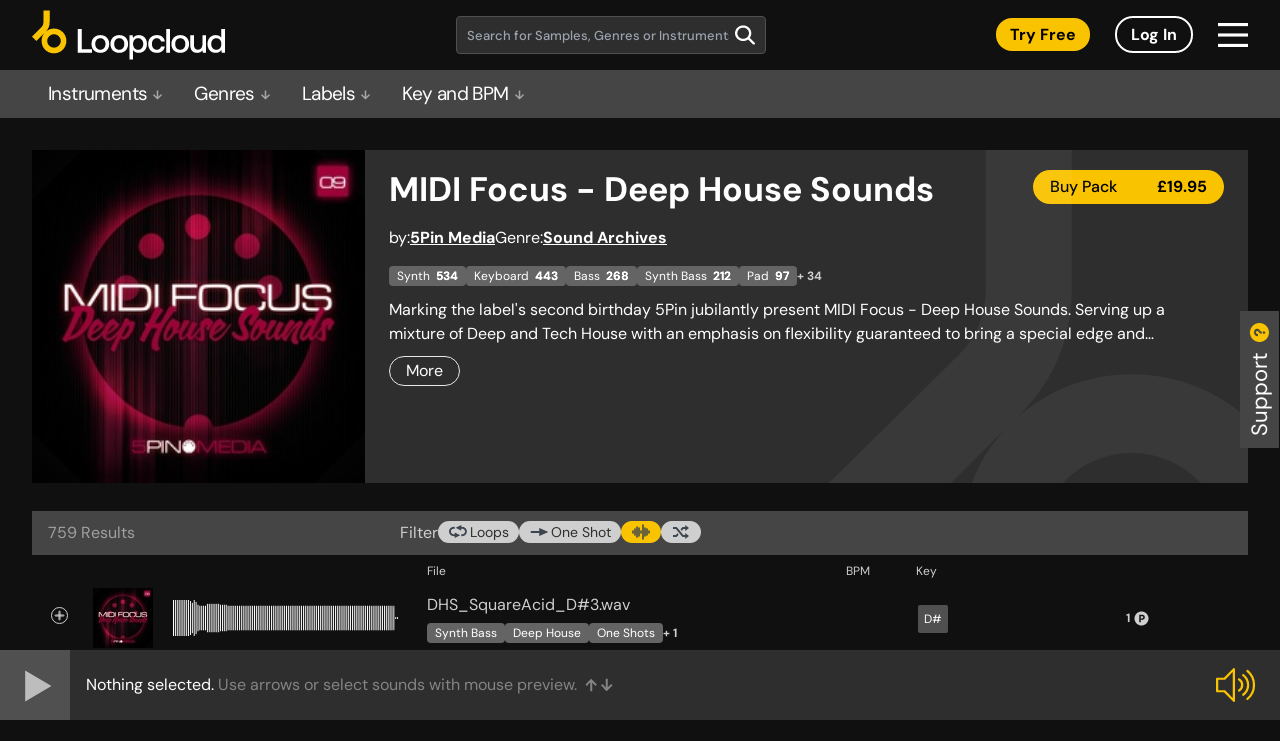

--- FILE ---
content_type: text/html; charset=UTF-8
request_url: https://sounds.loopcloud.com/product/1181-midi-focus-deep-house-sounds
body_size: 1238
content:
<!doctype html><html lang="en"><head><meta charset="utf-8"/><link rel="icon" sizes="any" href="/favicon.ico"/><link rel="apple-touch-icon" sizes="any" href="/favicon.png"><meta name="viewport" content="width=device-width,initial-scale=1"/><meta name="theme-color" content="#000000"/><link href="https://fonts.googleapis.com/css?family=Roboto&display=swap" rel="stylesheet"/><link href="https://fonts.googleapis.com/css?family=Montserrat:400,600,700&display=swap" rel="stylesheet"/><link rel="manifest" href="/manifest.json"/><title>Sample Packs & Music Loops on Subscription | Loopcloud</title><script async src="https://www.googletagmanager.com/gtag/js?id=UA-91182540-1"></script><script>function gtag(){dataLayer.push(arguments)}window.dataLayer=window.dataLayer||[],gtag("js",new Date),gtag("config","UA-91182540-1")</script><script src="/newrelic.js"></script><script>var accessToken="";"dev-web.loopcloud.com"==window.location.host&&(accessToken="37f63da7df0b4cd09e07e59e83c8e146")</script><script defer="defer" src="/static/js/main.02b96ee2.js"></script><link href="/static/css/main.ecac95e4.css" rel="stylesheet"></head><body><noscript>You need to enable JavaScript to run this app.</noscript><div id="root"></div><div id="modal-root"></div><script>document.write(unescape("%3Cscript id=%27pap_x2s6df8d%27 src=%27"+("https:"==document.location.protocol?"https://":"http://")+"loopmasters.postaffiliatepro.com/scripts/trackjs.js%27 type=%27text/javascript%27%3E%3C/script%3E"))</script><script>var CampaignID="729d492a";try{PostAffTracker.setAccountId("pap_x2s6df8d"),PostAffTracker.track()}catch(a){}</script><script>(function(){function c(){var b=a.contentDocument||a.contentWindow.document;if(b){var d=b.createElement('script');d.innerHTML="window.__CF$cv$params={r:'9c1ba8274e6d1ef0',t:'MTc2OTA0OTMxNC4wMDAwMDA='};var a=document.createElement('script');a.nonce='';a.src='/cdn-cgi/challenge-platform/scripts/jsd/main.js';document.getElementsByTagName('head')[0].appendChild(a);";b.getElementsByTagName('head')[0].appendChild(d)}}if(document.body){var a=document.createElement('iframe');a.height=1;a.width=1;a.style.position='absolute';a.style.top=0;a.style.left=0;a.style.border='none';a.style.visibility='hidden';document.body.appendChild(a);if('loading'!==document.readyState)c();else if(window.addEventListener)document.addEventListener('DOMContentLoaded',c);else{var e=document.onreadystatechange||function(){};document.onreadystatechange=function(b){e(b);'loading'!==document.readyState&&(document.onreadystatechange=e,c())}}}})();</script><script defer src="https://static.cloudflareinsights.com/beacon.min.js/vcd15cbe7772f49c399c6a5babf22c1241717689176015" integrity="sha512-ZpsOmlRQV6y907TI0dKBHq9Md29nnaEIPlkf84rnaERnq6zvWvPUqr2ft8M1aS28oN72PdrCzSjY4U6VaAw1EQ==" data-cf-beacon='{"rayId":"9c1ba8274e6d1ef0","version":"2025.9.1","serverTiming":{"name":{"cfExtPri":true,"cfEdge":true,"cfOrigin":true,"cfL4":true,"cfSpeedBrain":true,"cfCacheStatus":true}},"token":"59c479d35d2540aa80bb968914d72da9","b":1}' crossorigin="anonymous"></script>
</body></html>

--- FILE ---
content_type: text/css
request_url: https://sounds.loopcloud.com/static/css/main.ecac95e4.css
body_size: 12640
content:
/*! normalize.css v8.0.1 | MIT License | github.com/necolas/normalize.css */html{-webkit-text-size-adjust:100%;line-height:1.15}main{display:block}h1{font-size:2em;margin:.67em 0}hr{box-sizing:initial;overflow:visible}pre{font-family:monospace,monospace;font-size:1em}a{background-color:initial}abbr[title]{border-bottom:none;text-decoration:underline;-webkit-text-decoration:underline dotted;text-decoration:underline dotted}code,kbd,samp{font-family:monospace,monospace;font-size:1em}img{border-style:none}button,input,optgroup,select,textarea{line-height:1.15}button,input{overflow:visible}[type=button]::-moz-focus-inner,[type=reset]::-moz-focus-inner,[type=submit]::-moz-focus-inner,button::-moz-focus-inner{border-style:none;padding:0}[type=button]:-moz-focusring,[type=reset]:-moz-focusring,[type=submit]:-moz-focusring,button:-moz-focusring{outline:1px dotted ButtonText}fieldset{padding:.35em .75em .625em}legend{box-sizing:border-box;color:inherit;display:table;max-width:100%;white-space:normal}textarea{overflow:auto}[type=checkbox],[type=radio]{box-sizing:border-box;padding:0}[type=number]::-webkit-inner-spin-button,[type=number]::-webkit-outer-spin-button{height:auto}[type=search]::-webkit-search-decoration{-webkit-appearance:none}details{display:block}template{display:none}

/*
! tailwindcss v3.4.0 | MIT License | https://tailwindcss.com
*/*,:after,:before{border:0 solid #e5e7eb;box-sizing:border-box}:after,:before{--tw-content:""}:host,html{-webkit-text-size-adjust:100%;font-feature-settings:normal;-webkit-tap-highlight-color:transparent;font-family:ui-sans-serif,system-ui,sans-serif,Apple Color Emoji,Segoe UI Emoji,Segoe UI Symbol,Noto Color Emoji;font-variation-settings:normal;line-height:1.5;tab-size:4}body{line-height:inherit}hr{border-top-width:1px;color:inherit;height:0}abbr:where([title]){-webkit-text-decoration:underline dotted;text-decoration:underline dotted}h1,h2,h3,h4,h5,h6{font-size:inherit;font-weight:inherit}a{color:inherit;text-decoration:inherit}b,strong{font-weight:bolder}code,kbd,pre,samp{font-feature-settings:normal;font-family:ui-monospace,SFMono-Regular,Menlo,Monaco,Consolas,Liberation Mono,Courier New,monospace;font-size:1em;font-variation-settings:normal}small{font-size:80%}sub,sup{font-size:75%;line-height:0;position:relative;vertical-align:initial}sub{bottom:-.25em}sup{top:-.5em}table{border-collapse:collapse;border-color:inherit;text-indent:0}button,input,optgroup,select,textarea{font-feature-settings:inherit;color:inherit;font-family:inherit;font-size:100%;font-variation-settings:inherit;font-weight:inherit;line-height:inherit;margin:0;padding:0}button,select{text-transform:none}[type=button],[type=reset],[type=submit],button{-webkit-appearance:button;background-color:initial;background-image:none}:-moz-focusring{outline:auto}:-moz-ui-invalid{box-shadow:none}progress{vertical-align:initial}::-webkit-inner-spin-button,::-webkit-outer-spin-button{height:auto}[type=search]{-webkit-appearance:textfield;outline-offset:-2px}::-webkit-search-decoration{-webkit-appearance:none}::-webkit-file-upload-button{-webkit-appearance:button;font:inherit}summary{display:list-item}blockquote,dd,dl,figure,h1,h2,h3,h4,h5,h6,hr,p,pre{margin:0}fieldset{margin:0}fieldset,legend{padding:0}menu,ol,ul{list-style:none;margin:0;padding:0}dialog{padding:0}textarea{resize:vertical}input::placeholder,textarea::placeholder{color:#9ca3af;opacity:1}[role=button],button{cursor:pointer}:disabled{cursor:default}audio,canvas,embed,iframe,img,object,svg,video{display:block;vertical-align:middle}img,video{height:auto;max-width:100%}[hidden]{display:none}*,:after,:before{--tw-border-spacing-x:0;--tw-border-spacing-y:0;--tw-translate-x:0;--tw-translate-y:0;--tw-rotate:0;--tw-skew-x:0;--tw-skew-y:0;--tw-scale-x:1;--tw-scale-y:1;--tw-pan-x: ;--tw-pan-y: ;--tw-pinch-zoom: ;--tw-scroll-snap-strictness:proximity;--tw-gradient-from-position: ;--tw-gradient-via-position: ;--tw-gradient-to-position: ;--tw-ordinal: ;--tw-slashed-zero: ;--tw-numeric-figure: ;--tw-numeric-spacing: ;--tw-numeric-fraction: ;--tw-ring-inset: ;--tw-ring-offset-width:0px;--tw-ring-offset-color:#fff;--tw-ring-color:#3b82f680;--tw-ring-offset-shadow:0 0 #0000;--tw-ring-shadow:0 0 #0000;--tw-shadow:0 0 #0000;--tw-shadow-colored:0 0 #0000;--tw-blur: ;--tw-brightness: ;--tw-contrast: ;--tw-grayscale: ;--tw-hue-rotate: ;--tw-invert: ;--tw-saturate: ;--tw-sepia: ;--tw-drop-shadow: ;--tw-backdrop-blur: ;--tw-backdrop-brightness: ;--tw-backdrop-contrast: ;--tw-backdrop-grayscale: ;--tw-backdrop-hue-rotate: ;--tw-backdrop-invert: ;--tw-backdrop-opacity: ;--tw-backdrop-saturate: ;--tw-backdrop-sepia: }::backdrop{--tw-border-spacing-x:0;--tw-border-spacing-y:0;--tw-translate-x:0;--tw-translate-y:0;--tw-rotate:0;--tw-skew-x:0;--tw-skew-y:0;--tw-scale-x:1;--tw-scale-y:1;--tw-pan-x: ;--tw-pan-y: ;--tw-pinch-zoom: ;--tw-scroll-snap-strictness:proximity;--tw-gradient-from-position: ;--tw-gradient-via-position: ;--tw-gradient-to-position: ;--tw-ordinal: ;--tw-slashed-zero: ;--tw-numeric-figure: ;--tw-numeric-spacing: ;--tw-numeric-fraction: ;--tw-ring-inset: ;--tw-ring-offset-width:0px;--tw-ring-offset-color:#fff;--tw-ring-color:#3b82f680;--tw-ring-offset-shadow:0 0 #0000;--tw-ring-shadow:0 0 #0000;--tw-shadow:0 0 #0000;--tw-shadow-colored:0 0 #0000;--tw-blur: ;--tw-brightness: ;--tw-contrast: ;--tw-grayscale: ;--tw-hue-rotate: ;--tw-invert: ;--tw-saturate: ;--tw-sepia: ;--tw-drop-shadow: ;--tw-backdrop-blur: ;--tw-backdrop-brightness: ;--tw-backdrop-contrast: ;--tw-backdrop-grayscale: ;--tw-backdrop-hue-rotate: ;--tw-backdrop-invert: ;--tw-backdrop-opacity: ;--tw-backdrop-saturate: ;--tw-backdrop-sepia: }.aspect-h-1{--tw-aspect-h:1}.aspect-w-1{--tw-aspect-w:1;padding-bottom:calc(var(--tw-aspect-h)/var(--tw-aspect-w)*100%);position:relative}.aspect-w-1>*{bottom:0;height:100%;left:0;position:absolute;right:0;top:0;width:100%}.pointer-events-none{pointer-events:none}.visible{visibility:visible}.invisible{visibility:hidden}.fixed{position:fixed}.absolute{position:absolute}.relative{position:relative}.sticky{position:-webkit-sticky;position:sticky}.inset-0{inset:0}.inset-x-0{left:0;right:0}.inset-y-0{bottom:0;top:0}.inset-y-1\/2{bottom:50%;top:50%}.bottom-0{bottom:0}.bottom-4{bottom:1rem}.left-0{left:0}.left-1\/2{left:50%}.left-\[10\%\]{left:10%}.left-\[20px\]{left:20px}.left-\[24\%\]{left:24%}.left-\[52\%\]{left:52%}.left-\[66\%\]{left:66%}.left-\[80\%\]{left:80%}.left-\[calc\(100\%\+14px\)\]{left:calc(100% + 14px)}.right-0{right:0}.right-\[-1\.75rem\]{right:-1.75rem}.right-\[-80px\]{right:-80px}.right-\[15px\]{right:15px}.right-\[20px\]{right:20px}.right-\[36px\]{right:36px}.top-0{top:0}.top-1\/2{top:50%}.top-\[-115px\]{top:-115px}.top-\[15px\]{top:15px}.top-\[1px\]{top:1px}.top-\[36px\]{top:36px}.top-\[60px\]{top:60px}.z-10{z-index:10}.z-20{z-index:20}.z-30{z-index:30}.z-50{z-index:50}.z-\[1\]{z-index:1}.order-1{order:1}.order-2{order:2}.order-3{order:3}.col-span-10{grid-column:span 10/span 10}.col-span-2{grid-column:span 2/span 2}.col-span-4{grid-column:span 4/span 4}.col-span-6{grid-column:span 6/span 6}.col-span-8{grid-column:span 8/span 8}.col-start-1{grid-column-start:1}.col-start-2{grid-column-start:2}.col-start-4{grid-column-start:4}.col-start-5{grid-column-start:5}.col-end-11{grid-column-end:11}.col-end-3{grid-column-end:3}.col-end-5{grid-column-end:5}.row-span-1{grid-row:span 1/span 1}.row-span-2{grid-row:span 2/span 2}.row-span-4{grid-row:span 4/span 4}.row-start-1{grid-row-start:1}.row-start-4{grid-row-start:4}.row-end-2{grid-row-end:2}.row-end-6{grid-row-end:6}.m-0{margin:0}.mx-1{margin-left:.25rem;margin-right:.25rem}.mx-1\.5{margin-left:.375rem;margin-right:.375rem}.mx-2{margin-left:.5rem;margin-right:.5rem}.mx-4{margin-left:1rem;margin-right:1rem}.mx-5{margin-left:1.25rem;margin-right:1.25rem}.mx-auto{margin-left:auto;margin-right:auto}.mb-0{margin-bottom:0}.mb-0\.5{margin-bottom:.125rem}.mb-1{margin-bottom:.25rem}.mb-12{margin-bottom:3rem}.mb-2{margin-bottom:.5rem}.mb-2\.5{margin-bottom:.625rem}.mb-4{margin-bottom:1rem}.mb-5{margin-bottom:1.25rem}.mb-6{margin-bottom:1.5rem}.mb-7{margin-bottom:1.75rem}.mb-8{margin-bottom:2rem}.mb-9{margin-bottom:2.25rem}.ml-0{margin-left:0}.ml-0\.5{margin-left:.125rem}.ml-1{margin-left:.25rem}.ml-1\.5{margin-left:.375rem}.ml-16{margin-left:4rem}.ml-2{margin-left:.5rem}.ml-2\.5{margin-left:.625rem}.ml-3{margin-left:.75rem}.ml-3\.5{margin-left:.875rem}.ml-4{margin-left:1rem}.ml-5{margin-left:1.25rem}.ml-8{margin-left:2rem}.ml-9{margin-left:2.25rem}.ml-auto{margin-left:auto}.mr-1{margin-right:.25rem}.mr-1\.5{margin-right:.375rem}.mr-2{margin-right:.5rem}.mr-4{margin-right:1rem}.mr-5{margin-right:1.25rem}.mr-8{margin-right:2rem}.mr-\[27px\]{margin-right:27px}.mt-0{margin-top:0}.mt-0\.5{margin-top:.125rem}.mt-1{margin-top:.25rem}.mt-1\.5{margin-top:.375rem}.mt-11{margin-top:2.75rem}.mt-2{margin-top:.5rem}.mt-2\.5{margin-top:.625rem}.mt-3{margin-top:.75rem}.mt-4{margin-top:1rem}.mt-5{margin-top:1.25rem}.mt-6{margin-top:1.5rem}.mt-7{margin-top:1.75rem}.mt-8{margin-top:2rem}.mt-9{margin-top:2.25rem}.mt-\[-1px\]{margin-top:-1px}.mt-auto{margin-top:auto}.box-border{box-sizing:border-box}.line-clamp-1{-webkit-line-clamp:1}.line-clamp-1,.line-clamp-2{-webkit-box-orient:vertical;display:-webkit-box;overflow:hidden}.line-clamp-2{-webkit-line-clamp:2}.line-clamp-3{-webkit-box-orient:vertical;-webkit-line-clamp:3;display:-webkit-box;overflow:hidden}.block{display:block}.inline-block{display:inline-block}.flex{display:flex}.inline-flex{display:inline-flex}.\!grid{display:grid!important}.grid{display:grid}.hidden{display:none}.h-0{height:0}.h-1\/2{height:50%}.h-3{height:.75rem}.h-3\.75{height:.9375rem}.h-6{height:1.5rem}.h-\[100px\]{height:100px}.h-\[11px\]{height:11px}.h-\[12px\]{height:12px}.h-\[14px\]{height:14px}.h-\[1607px\]{height:1607px}.h-\[1698px\]{height:1698px}.h-\[1714px\]{height:1714px}.h-\[17px\]{height:17px}.h-\[1810px\]{height:1810px}.h-\[1901px\]{height:1901px}.h-\[1917px\]{height:1917px}.h-\[19px\]{height:19px}.h-\[2014px\]{height:2014px}.h-\[20px\]{height:20px}.h-\[220px\]{height:220px}.h-\[2217px\]{height:2217px}.h-\[22px\]{height:22px}.h-\[23px\]{height:23px}.h-\[24px\]{height:24px}.h-\[28px\]{height:28px}.h-\[30px\]{height:30px}.h-\[34px\]{height:34px}.h-\[35px\]{height:35px}.h-\[365px\]{height:365px}.h-\[398px\]{height:398px}.h-\[40px\]{height:40px}.h-\[48px\]{height:48px}.h-\[56px\]{height:56px}.h-\[70px\]{height:70px}.h-fit{height:-webkit-fit-content;height:-moz-fit-content;height:fit-content}.h-full{height:100%}.h-screen{height:100vh}.max-h-\[100px\]{max-height:100px}.max-h-\[120px\]{max-height:120px}.max-h-\[13px\]{max-height:13px}.max-h-\[14px\]{max-height:14px}.max-h-\[18px\]{max-height:18px}.max-h-\[19px\]{max-height:19px}.max-h-\[200px\]{max-height:200px}.max-h-\[220px\]{max-height:220px}.max-h-\[22px\]{max-height:22px}.max-h-\[24px\]{max-height:24px}.max-h-\[32px\]{max-height:32px}.max-h-\[35px\]{max-height:35px}.max-h-\[42px\]{max-height:42px}.max-h-\[44px\]{max-height:44px}.max-h-\[48px\]{max-height:48px}.max-h-\[50px\]{max-height:50px}.max-h-\[60px\]{max-height:60px}.max-h-\[66px\]{max-height:66px}.max-h-\[80px\]{max-height:80px}.max-h-full{max-height:100%}.min-h-6{min-height:1.5rem}.min-h-\[100px\]{min-height:100px}.min-h-\[120px\]{min-height:120px}.min-h-\[13px\]{min-height:13px}.min-h-\[200px\]{min-height:200px}.min-h-\[220px\]{min-height:220px}.min-h-\[23px\]{min-height:23px}.min-h-\[24px\]{min-height:24px}.min-h-\[32px\]{min-height:32px}.min-h-\[42px\]{min-height:42px}.min-h-\[44px\]{min-height:44px}.min-h-\[4rem\]{min-height:4rem}.min-h-\[60px\]{min-height:60px}.min-h-\[66px\]{min-height:66px}.min-h-\[80px\]{min-height:80px}.min-h-fit{min-height:-webkit-fit-content;min-height:-moz-fit-content;min-height:fit-content}.min-h-max{min-height:-webkit-max-content;min-height:max-content}.w-1\/3{width:33.333333%}.w-2\/3{width:66.666667%}.w-3\/5{width:60%}.w-4{width:1rem}.w-4\.5{width:1.125rem}.w-\[12px\]{width:12px}.w-\[14px\]{width:14px}.w-\[15px\]{width:15px}.w-\[16px\]{width:16px}.w-\[175px\]{width:175px}.w-\[17px\]{width:17px}.w-\[180px\]{width:180px}.w-\[19px\]{width:19px}.w-\[20px\]{width:20px}.w-\[22px\]{width:22px}.w-\[23px\]{width:23px}.w-\[24px\]{width:24px}.w-\[250px\]{width:250px}.w-\[270px\]{width:270px}.w-\[28px\]{width:28px}.w-\[310px\]{width:310px}.w-\[35px\]{width:35px}.w-\[40\%\]{width:40%}.w-\[5\%\]{width:5%}.w-\[55\%\]{width:55%}.w-\[57px\]{width:57px}.w-\[8\%\]{width:8%}.w-\[82\%\]{width:82%}.w-\[920px\]{width:920px}.w-\[98\%\]{width:98%}.w-\[calc\(0\.05\*\(100\%-5\%-60px-0\.5rem\)\)\]{width:calc(4.75% - 3px - .025rem)}.w-\[calc\(0\.09\*\(100\%-5\%-60px-0\.5rem\)\)\]{width:calc(8.55% - 5.4px - .045rem)}.w-\[calc\(0\.1675\*\(100\%-5\%-60px-0\.5rem\)\)\]{width:calc(15.9125% - 10.05px - .08375rem)}.w-\[calc\(0\.37\*\(100\%-5\%-60px-0\.5rem\)\)\]{width:calc(35.15% - 22.2px - .185rem)}.w-\[calc\(5\%\+60px\+0\.5rem\+\(0\.23\*\(100\%-5\%-60px-0\.5rem\)\)\)\]{width:calc(26.85% + 46.2px + .385rem)}.w-fit{width:-webkit-fit-content;width:-moz-fit-content;width:fit-content}.w-full{width:100%}.w-max{width:-webkit-max-content;width:max-content}.min-w-0{min-width:0}.min-w-\[100px\]{min-width:100px}.min-w-\[130px\]{min-width:130px}.min-w-\[15px\]{min-width:15px}.min-w-\[19px\]{min-width:19px}.min-w-\[200px\]{min-width:200px}.min-w-\[20px\]{min-width:20px}.min-w-\[220px\]{min-width:220px}.min-w-\[230px\]{min-width:230px}.min-w-\[24px\]{min-width:24px}.min-w-\[25px\]{min-width:25px}.min-w-\[26px\]{min-width:26px}.min-w-\[27px\]{min-width:27px}.min-w-\[300px\]{min-width:300px}.min-w-\[32px\]{min-width:32px}.min-w-\[340px\]{min-width:340px}.min-w-\[370px\]{min-width:370px}.min-w-\[40px\]{min-width:40px}.min-w-\[42px\]{min-width:42px}.min-w-\[44px\]{min-width:44px}.min-w-\[60px\]{min-width:60px}.min-w-\[66px\]{min-width:66px}.min-w-\[80px\]{min-width:80px}.min-w-\[calc\(100\%\+1px\)\]{min-width:calc(100% + 1px)}.min-w-fit{min-width:-webkit-fit-content;min-width:-moz-fit-content;min-width:fit-content}.min-w-full{min-width:100%}.min-w-max{min-width:-webkit-max-content;min-width:max-content}.max-w-\[100px\]{max-width:100px}.max-w-\[10px\]{max-width:10px}.max-w-\[13px\]{max-width:13px}.max-w-\[15px\]{max-width:15px}.max-w-\[161px\]{max-width:161px}.max-w-\[18px\]{max-width:18px}.max-w-\[1920px\]{max-width:1920px}.max-w-\[19px\]{max-width:19px}.max-w-\[200px\]{max-width:200px}.max-w-\[20px\]{max-width:20px}.max-w-\[21px\]{max-width:21px}.max-w-\[220px\]{max-width:220px}.max-w-\[22px\]{max-width:22px}.max-w-\[24px\]{max-width:24px}.max-w-\[25px\]{max-width:25px}.max-w-\[26px\]{max-width:26px}.max-w-\[27px\]{max-width:27px}.max-w-\[300px\]{max-width:300px}.max-w-\[310px\]{max-width:310px}.max-w-\[325px\]{max-width:325px}.max-w-\[32px\]{max-width:32px}.max-w-\[333px\]{max-width:333px}.max-w-\[340px\]{max-width:340px}.max-w-\[370px\]{max-width:370px}.max-w-\[40\%\]{max-width:40%}.max-w-\[400px\]{max-width:400px}.max-w-\[42px\]{max-width:42px}.max-w-\[44px\]{max-width:44px}.max-w-\[450px\]{max-width:450px}.max-w-\[50px\]{max-width:50px}.max-w-\[60px\]{max-width:60px}.max-w-\[66px\]{max-width:66px}.max-w-\[80px\]{max-width:80px}.max-w-\[calc\(1920px-48px-48px\)\]{max-width:1824px}.max-w-fit{max-width:-webkit-fit-content;max-width:-moz-fit-content;max-width:fit-content}.max-w-full{max-width:100%}.flex-1{flex:1 1}.shrink{flex-shrink:1}.grow{flex-grow:1}.basis-4\/6{flex-basis:66.666667%}.basis-full{flex-basis:100%}.-translate-x-1{--tw-translate-x:-0.25rem}.-translate-x-1,.-translate-x-1\/2{transform:translate(var(--tw-translate-x),var(--tw-translate-y)) rotate(var(--tw-rotate)) skewX(var(--tw-skew-x)) skewY(var(--tw-skew-y)) scaleX(var(--tw-scale-x)) scaleY(var(--tw-scale-y))}.-translate-x-1\/2{--tw-translate-x:-50%}.-translate-x-\[calc\(50\%-28px\)\]{--tw-translate-x:calc(-50% - -28px)}.-translate-x-\[calc\(50\%-28px\)\],.-translate-y-1{transform:translate(var(--tw-translate-x),var(--tw-translate-y)) rotate(var(--tw-rotate)) skewX(var(--tw-skew-x)) skewY(var(--tw-skew-y)) scaleX(var(--tw-scale-x)) scaleY(var(--tw-scale-y))}.-translate-y-1{--tw-translate-y:-0.25rem}.-translate-y-1\/2{--tw-translate-y:-50%}.-translate-y-1\/2,.translate-x-\[35\%\]{transform:translate(var(--tw-translate-x),var(--tw-translate-y)) rotate(var(--tw-rotate)) skewX(var(--tw-skew-x)) skewY(var(--tw-skew-y)) scaleX(var(--tw-scale-x)) scaleY(var(--tw-scale-y))}.translate-x-\[35\%\]{--tw-translate-x:35%}.translate-y-full{--tw-translate-y:100%}.-rotate-90,.translate-y-full{transform:translate(var(--tw-translate-x),var(--tw-translate-y)) rotate(var(--tw-rotate)) skewX(var(--tw-skew-x)) skewY(var(--tw-skew-y)) scaleX(var(--tw-scale-x)) scaleY(var(--tw-scale-y))}.-rotate-90{--tw-rotate:-90deg}.rotate-180{--tw-rotate:180deg}.rotate-180,.rotate-45{transform:translate(var(--tw-translate-x),var(--tw-translate-y)) rotate(var(--tw-rotate)) skewX(var(--tw-skew-x)) skewY(var(--tw-skew-y)) scaleX(var(--tw-scale-x)) scaleY(var(--tw-scale-y))}.rotate-45{--tw-rotate:45deg}.rotate-90{--tw-rotate:90deg}.rotate-90,.rotate-\[270deg\]{transform:translate(var(--tw-translate-x),var(--tw-translate-y)) rotate(var(--tw-rotate)) skewX(var(--tw-skew-x)) skewY(var(--tw-skew-y)) scaleX(var(--tw-scale-x)) scaleY(var(--tw-scale-y))}.rotate-\[270deg\]{--tw-rotate:270deg}.scale-75{--tw-scale-x:.75;--tw-scale-y:.75}.scale-75,.transform{transform:translate(var(--tw-translate-x),var(--tw-translate-y)) rotate(var(--tw-rotate)) skewX(var(--tw-skew-x)) skewY(var(--tw-skew-y)) scaleX(var(--tw-scale-x)) scaleY(var(--tw-scale-y))}@keyframes spin{to{transform:rotate(1turn)}}.animate-spin{animation:spin 1s linear infinite}.cursor-pointer{cursor:pointer}.touch-none{touch-action:none}.resize{resize:both}.list-inside{list-style-position:inside}.list-disc{list-style-type:disc}.appearance-none{-webkit-appearance:none;appearance:none}.auto-rows-max{grid-auto-rows:-webkit-max-content;grid-auto-rows:max-content}.grid-cols-2{grid-template-columns:repeat(2,minmax(0,1fr))}.grid-cols-\[80px_auto_auto_min-content\]{grid-template-columns:80px auto auto -webkit-min-content;grid-template-columns:80px auto auto min-content}.grid-cols-\[auto_auto_auto_min-content\]{grid-template-columns:auto auto auto -webkit-min-content;grid-template-columns:auto auto auto min-content}.grid-cols-\[repeat\(4\2c minmax\(36px\2c 1fr\)\)_repeat\(4\2c minmax\(0\2c 1fr\)\)_repeat\(2\2c fit-content\(100\%\)\)\]{grid-template-columns:repeat(4,minmax(36px,1fr)) repeat(4,minmax(0,1fr)) repeat(2,fit-content(100%))}.grid-rows-\[repeat\(2\2c auto\)\]{grid-template-rows:repeat(2,auto)}.flex-row{flex-direction:row}.flex-row-reverse{flex-direction:row-reverse}.flex-col{flex-direction:column}.flex-wrap{flex-wrap:wrap}.flex-nowrap{flex-wrap:nowrap}.items-start{align-items:flex-start}.items-end{align-items:flex-end}.items-center{align-items:center}.items-baseline{align-items:baseline}.items-stretch{align-items:stretch}.justify-start{justify-content:flex-start}.justify-end{justify-content:flex-end}.justify-center{justify-content:center}.justify-between{justify-content:space-between}.justify-evenly{justify-content:space-evenly}.gap-1{gap:.25rem}.gap-2{gap:.5rem}.gap-2\.5{gap:.625rem}.gap-3{gap:.75rem}.gap-5{gap:1.25rem}.gap-\[12px\]{gap:12px}.gap-\[3px\]{gap:3px}.gap-\[5px\]{gap:5px}.gap-x-1{column-gap:.25rem}.gap-x-2{column-gap:.5rem}.gap-x-3{column-gap:.75rem}.gap-x-4{column-gap:1rem}.gap-y-2{row-gap:.5rem}.gap-y-2\.5{row-gap:.625rem}.gap-y-4{row-gap:1rem}.gap-y-5{row-gap:1.25rem}.gap-y-6{row-gap:1.5rem}.gap-y-7{row-gap:1.75rem}.self-start{align-self:flex-start}.overflow-hidden{overflow:hidden}.overflow-visible{overflow:visible}.overflow-y-auto{overflow-y:auto}.overflow-x-hidden{overflow-x:hidden}.overflow-y-hidden{overflow-y:hidden}.overflow-y-scroll{overflow-y:scroll}.whitespace-normal{white-space:normal}.whitespace-nowrap{white-space:nowrap}.break-words{overflow-wrap:break-word}.break-all{word-break:break-all}.rounded{border-radius:.25rem}.rounded-3xl{border-radius:1.5rem}.rounded-\[17px\]{border-radius:17px}.rounded-\[20px\]{border-radius:20px}.rounded-\[21px\]{border-radius:21px}.rounded-\[23px\]{border-radius:23px}.rounded-\[30px\]{border-radius:30px}.rounded-\[32px\]{border-radius:32px}.rounded-\[36px\]{border-radius:36px}.rounded-\[40px\]{border-radius:40px}.rounded-\[77px\]{border-radius:77px}.rounded-md{border-radius:.375rem}.rounded-sm{border-radius:.125rem}.rounded-b{border-bottom-left-radius:.25rem;border-bottom-right-radius:.25rem}.rounded-l-md{border-bottom-left-radius:.375rem;border-top-left-radius:.375rem}.rounded-r{border-bottom-right-radius:.25rem;border-top-right-radius:.25rem}.rounded-r-md{border-bottom-right-radius:.375rem;border-top-right-radius:.375rem}.border{border-width:1px}.border-2{border-width:2px}.border-y{border-top-width:1px}.border-b,.border-y{border-bottom-width:1px}.border-\[\#464D55\]{--tw-border-opacity:1;border-color:rgb(70 77 85/var(--tw-border-opacity))}.border-\[transparent\]{border-color:#0000}.border-black{--tw-border-opacity:1;border-color:rgb(0 0 0/var(--tw-border-opacity))}.border-gray-11{--tw-border-opacity:1;border-color:rgb(80 80 80/var(--tw-border-opacity))}.border-gray-12{--tw-border-opacity:1;border-color:rgb(69 69 69/var(--tw-border-opacity))}.border-gray-16{--tw-border-opacity:1;border-color:rgb(16 16 16/var(--tw-border-opacity))}.border-gray-3{--tw-border-opacity:1;border-color:rgb(207 207 207/var(--tw-border-opacity))}.border-gray-5{--tw-border-opacity:1;border-color:rgb(166 166 166/var(--tw-border-opacity))}.border-gray-6{--tw-border-opacity:1;border-color:rgb(165 165 165/var(--tw-border-opacity))}.border-orange-1{--tw-border-opacity:1;border-color:rgb(250 195 0/var(--tw-border-opacity))}.border-white{--tw-border-opacity:1;border-color:rgb(255 255 255/var(--tw-border-opacity))}.border-b-gray-7{--tw-border-opacity:1;border-bottom-color:rgb(160 160 160/var(--tw-border-opacity))}.bg-\[\#000000B0\]{background-color:#000000b0}.bg-beige-1{--tw-bg-opacity:1;background-color:rgb(235 232 224/var(--tw-bg-opacity))}.bg-black{--tw-bg-opacity:1;background-color:rgb(0 0 0/var(--tw-bg-opacity))}.bg-gray-11{--tw-bg-opacity:1;background-color:rgb(80 80 80/var(--tw-bg-opacity))}.bg-gray-12{--tw-bg-opacity:1;background-color:rgb(69 69 69/var(--tw-bg-opacity))}.bg-gray-14{--tw-bg-opacity:1;background-color:rgb(48 48 48/var(--tw-bg-opacity))}.bg-gray-15{--tw-bg-opacity:1;background-color:rgb(46 46 46/var(--tw-bg-opacity))}.bg-gray-16{--tw-bg-opacity:1;background-color:rgb(16 16 16/var(--tw-bg-opacity))}.bg-gray-2{--tw-bg-opacity:1;background-color:rgb(217 217 217/var(--tw-bg-opacity))}.bg-gray-3{--tw-bg-opacity:1;background-color:rgb(207 207 207/var(--tw-bg-opacity))}.bg-gray-8{--tw-bg-opacity:1;background-color:rgb(132 132 132/var(--tw-bg-opacity))}.bg-orange-1{--tw-bg-opacity:1;background-color:rgb(250 195 0/var(--tw-bg-opacity))}.bg-white{--tw-bg-opacity:1;background-color:rgb(255 255 255/var(--tw-bg-opacity))}.bg-none{background-image:none}.fill-gray-3{fill:#cfcfcf}.stroke-black{stroke:#000}.stroke-gray-16{stroke:#101010}.stroke-gray-3{stroke:#cfcfcf}.object-contain{object-fit:contain}.object-cover{object-fit:cover}.object-fill{object-fit:fill}.p-0{padding:0}.p-2{padding:.5rem}.p-2\.5{padding:.625rem}.p-3{padding:.75rem}.p-3\.5{padding:.875rem}.p-4{padding:1rem}.p-5{padding:1.25rem}.p-6{padding:1.5rem}.p-8{padding:2rem}.p-9{padding:2.25rem}.px-1{padding-left:.25rem;padding-right:.25rem}.px-1\.5{padding-left:.375rem;padding-right:.375rem}.px-12{padding-left:3rem;padding-right:3rem}.px-2{padding-left:.5rem;padding-right:.5rem}.px-2\.5{padding-left:.625rem;padding-right:.625rem}.px-3{padding-left:.75rem;padding-right:.75rem}.px-3\.5{padding-left:.875rem;padding-right:.875rem}.px-4{padding-left:1rem;padding-right:1rem}.px-5{padding-left:1.25rem;padding-right:1.25rem}.px-6{padding-left:1.5rem;padding-right:1.5rem}.px-9{padding-left:2.25rem;padding-right:2.25rem}.px-\[min\(4\.75vw\2c 20px\)\]{padding-left:min(4.75vw,20px);padding-right:min(4.75vw,20px)}.py-0{padding-bottom:0;padding-top:0}.py-0\.5{padding-bottom:.125rem;padding-top:.125rem}.py-1{padding-bottom:.25rem;padding-top:.25rem}.py-1\.5{padding-bottom:.375rem;padding-top:.375rem}.py-10{padding-bottom:2.5rem;padding-top:2.5rem}.py-12{padding-bottom:3rem;padding-top:3rem}.py-2{padding-bottom:.5rem;padding-top:.5rem}.py-2\.5{padding-bottom:.625rem;padding-top:.625rem}.py-3{padding-bottom:.75rem;padding-top:.75rem}.py-4{padding-bottom:1rem;padding-top:1rem}.py-5{padding-bottom:1.25rem;padding-top:1.25rem}.py-6{padding-bottom:1.5rem;padding-top:1.5rem}.py-8{padding-bottom:2rem;padding-top:2rem}.py-9{padding-bottom:2.25rem;padding-top:2.25rem}.py-\[1px\]{padding-bottom:1px;padding-top:1px}.py-\[3px\]{padding-bottom:3px;padding-top:3px}.py-\[min\(2\.375vw\2c 10px\)\]{padding-bottom:min(2.375vw,10px);padding-top:min(2.375vw,10px)}.pb-2{padding-bottom:.5rem}.pb-2\.5{padding-bottom:.625rem}.pb-20{padding-bottom:5rem}.pb-3{padding-bottom:.75rem}.pb-4{padding-bottom:1rem}.pb-5{padding-bottom:1.25rem}.pb-9{padding-bottom:2.25rem}.pb-\[100\%\]{padding-bottom:100%}.pl-1{padding-left:.25rem}.pl-1\.5{padding-left:.375rem}.pl-2{padding-left:.5rem}.pl-2\.5{padding-left:.625rem}.pl-3{padding-left:.75rem}.pl-4{padding-left:1rem}.pl-5{padding-left:1.25rem}.pl-8{padding-left:2rem}.pl-9{padding-left:2.25rem}.pl-\[5\%\]{padding-left:5%}.pr-0{padding-right:0}.pr-0\.5{padding-right:.125rem}.pr-1{padding-right:.25rem}.pr-12{padding-right:3rem}.pr-2{padding-right:.5rem}.pr-3{padding-right:.75rem}.pr-3\.5{padding-right:.875rem}.pr-4{padding-right:1rem}.pr-5{padding-right:1.25rem}.pr-6{padding-right:1.5rem}.pt-1{padding-top:.25rem}.pt-2{padding-top:.5rem}.pt-2\.5{padding-top:.625rem}.pt-3{padding-top:.75rem}.pt-3\.5{padding-top:.875rem}.pt-4{padding-top:1rem}.pt-5{padding-top:1.25rem}.pt-6{padding-top:1.5rem}.pt-7{padding-top:1.75rem}.pt-9{padding-top:2.25rem}.text-left{text-align:left}.text-center{text-align:center}.text-right{text-align:right}.text-2xl{font-size:1.5rem;line-height:2rem}.text-3xl{font-size:1.875rem;line-height:2.25rem}.text-\[10px\]{font-size:10px}.text-\[11px\]{font-size:11px}.text-\[12px\]{font-size:12px}.text-\[13px\]{font-size:13px}.text-\[14px\]{font-size:14px}.text-\[15px\]{font-size:15px}.text-\[17px\]{font-size:17px}.text-\[19px\]{font-size:19px}.text-\[22px\]{font-size:22px}.text-\[23px\]{font-size:23px}.text-\[28px\]{font-size:28px}.text-\[34px\]{font-size:34px}.text-base{font-size:1rem;line-height:1.5rem}.text-lg{font-size:1.125rem;line-height:1.75rem}.text-sm{font-size:.875rem;line-height:1.25rem}.text-xl{font-size:1.25rem;line-height:1.75rem}.text-xs{font-size:.75rem;line-height:1rem}.font-bold{font-weight:700}.font-medium{font-weight:500}.font-normal{font-weight:400}.font-semibold{font-weight:600}.capitalize{text-transform:capitalize}.leading-4{line-height:1rem}.leading-5{line-height:1.25rem}.leading-9{line-height:2.25rem}.leading-\[17px\]{line-height:17px}.leading-\[19px\]{line-height:19px}.leading-\[34px\]{line-height:34px}.leading-none{line-height:1}.leading-normal{line-height:1.5}.leading-tight{line-height:1.25}.tracking-\[-0\.6px\]{letter-spacing:-.6px}.tracking-tight{letter-spacing:-.025em}.tracking-tighter{letter-spacing:-.05em}.text-black{--tw-text-opacity:1;color:rgb(0 0 0/var(--tw-text-opacity))}.text-gray-15{--tw-text-opacity:1;color:rgb(46 46 46/var(--tw-text-opacity))}.text-gray-16{--tw-text-opacity:1;color:rgb(16 16 16/var(--tw-text-opacity))}.text-gray-3{--tw-text-opacity:1;color:rgb(207 207 207/var(--tw-text-opacity))}.text-gray-4{--tw-text-opacity:1;color:rgb(189 189 189/var(--tw-text-opacity))}.text-gray-5{--tw-text-opacity:1;color:rgb(166 166 166/var(--tw-text-opacity))}.text-gray-6{--tw-text-opacity:1;color:rgb(165 165 165/var(--tw-text-opacity))}.text-gray-7{--tw-text-opacity:1;color:rgb(160 160 160/var(--tw-text-opacity))}.text-gray-8{--tw-text-opacity:1;color:rgb(132 132 132/var(--tw-text-opacity))}.text-orange-1{--tw-text-opacity:1;color:rgb(250 195 0/var(--tw-text-opacity))}.text-red-1{--tw-text-opacity:1;color:rgb(255 0 0/var(--tw-text-opacity))}.text-white{--tw-text-opacity:1;color:rgb(255 255 255/var(--tw-text-opacity))}.underline{text-decoration-line:underline}.decoration-orange-1{text-decoration-color:#fac300}.decoration-2{text-decoration-thickness:2px}.underline-offset-2{text-underline-offset:2px}.underline-offset-\[6px\]{text-underline-offset:6px}.placeholder-gray-16::placeholder{--tw-placeholder-opacity:1;color:rgb(16 16 16/var(--tw-placeholder-opacity))}.opacity-0{opacity:0}.opacity-30{opacity:.3}.opacity-50{opacity:.5}.outline-none{outline:2px solid #0000;outline-offset:2px}.outline{outline-style:solid}.outline-0{outline-width:0}.blur{--tw-blur:blur(8px)}.blur,.brightness-0{filter:var(--tw-blur) var(--tw-brightness) var(--tw-contrast) var(--tw-grayscale) var(--tw-hue-rotate) var(--tw-invert) var(--tw-saturate) var(--tw-sepia) var(--tw-drop-shadow)}.brightness-0{--tw-brightness:brightness(0)}.brightness-100{--tw-brightness:brightness(1)}.brightness-100,.brightness-125{filter:var(--tw-blur) var(--tw-brightness) var(--tw-contrast) var(--tw-grayscale) var(--tw-hue-rotate) var(--tw-invert) var(--tw-saturate) var(--tw-sepia) var(--tw-drop-shadow)}.brightness-125{--tw-brightness:brightness(1.25)}.brightness-\[80\%\]{--tw-brightness:brightness(80%)}.brightness-\[80\%\],.grayscale{filter:var(--tw-blur) var(--tw-brightness) var(--tw-contrast) var(--tw-grayscale) var(--tw-hue-rotate) var(--tw-invert) var(--tw-saturate) var(--tw-sepia) var(--tw-drop-shadow)}.grayscale{--tw-grayscale:grayscale(100%)}.filter{filter:var(--tw-blur) var(--tw-brightness) var(--tw-contrast) var(--tw-grayscale) var(--tw-hue-rotate) var(--tw-invert) var(--tw-saturate) var(--tw-sepia) var(--tw-drop-shadow)}.transition{transition-duration:.15s;transition-property:color,background-color,border-color,text-decoration-color,fill,stroke,opacity,box-shadow,transform,filter,-webkit-backdrop-filter;transition-property:color,background-color,border-color,text-decoration-color,fill,stroke,opacity,box-shadow,transform,filter,backdrop-filter;transition-property:color,background-color,border-color,text-decoration-color,fill,stroke,opacity,box-shadow,transform,filter,backdrop-filter,-webkit-backdrop-filter;transition-timing-function:cubic-bezier(.4,0,.2,1)}.transition-opacity{transition-duration:.15s;transition-property:opacity;transition-timing-function:cubic-bezier(.4,0,.2,1)}.transition-transform{transition-duration:.15s;transition-property:transform;transition-timing-function:cubic-bezier(.4,0,.2,1)}.ease-\[cubic-bezier\(0\2c 0\.7\2c 0\.3\2c 1\)\]{transition-timing-function:cubic-bezier(0,.7,.3,1)}.\[-moz-appearance\:none\]{-moz-appearance:none}.\[-webkit-appearance\:none\]{-webkit-appearance:none}.\[overflow-wrap\:break-word\]{overflow-wrap:break-word}.\[scrollbar-width\:none\]{scrollbar-width:none}.\[text-decoration\:none\]{text-decoration:none}.\[text-overflow\:ellipsis\]{text-overflow:ellipsis}.\[text-underline-position\:under\]{text-underline-position:under}.\[word-break\:break-word\]{word-break:break-word}@font-face{font-display:swap;font-family:DM Sans;font-style:normal;font-weight:400;src:url(/static/media/DMSans-Regular.5796ba67a2ae308b784c.ttf) format("truetype")}@font-face{font-display:swap;font-family:DM Sans;font-style:normal;font-weight:500;src:url(/static/media/DMSans-Medium.64a5ff1b212ef8a741e5.ttf) format("truetype")}@font-face{font-display:swap;font-family:DM Sans;font-style:normal;font-weight:700;src:url(/static/media/DMSans-Bold.49af0e9e85f659857710.ttf) format("truetype")}body{-webkit-font-smoothing:antialiased;-moz-osx-font-smoothing:grayscale;background:#101010;color:#fff;font-family:DM Sans,sans-serif;height:100%;margin:0}.input-range .input-range__slider{background:#fac300;border:1px solid #fac300}.input-range .input-range__track--active{background:#fac300}.input-range .input-range__track--background{background:#454e59}.input-range .input-range__label-container{color:#fff;font-family:DM Sans;font-size:17px;font-weight:600}.input-range .input-range__label--min,.input-range .input-range__label--value,.input-range__label--max{display:none}.carousel:not(.homepage-recents-slider) .carousel__slide{padding-right:10px}@media screen and (min-width:768px){.carousel.homepage-recents-slider .carousel__slide{padding-right:8px}}@media screen and (min-width:1536px){.carousel:not(.homepage-recents-slider) .carousel__slide:not(.home-collections-browser-slide){padding-right:10px}.carousel .carousel__slide.home-collections-browser-slide{padding-right:0}.carousel .carousel__slide:not(:first-child).home-collections-browser-slide{padding-left:30px}}.carousel__slide-focus-ring{outline:none!important}.slide{transition:opacity 1s ease}.playlist .simplebar-wrapper{max-height:650px}.playlist .simplebar-vertical{margin-right:15px}.playlist .simplebar-scrollbar:before{background:#fac300;opacity:1}.playlist .simplebar-scrollbar.simplebar-visible:before{opacity:1}.playlist-top-handle{background:#454545;height:12px!important;top:-12px!important}.playlist-top-handle:before{margin:3px auto 0}.playlist-top-handle:after,.playlist-top-handle:before{background:#a0a0a0;content:"";display:block;height:2px;width:48px}.playlist-top-handle:after{margin:2px auto 0}input[type=range].volume{-webkit-appearance:none}input[type=range].volume:focus{outline:none}input[type=range].volume::-webkit-slider-runnable-track{background:var(--track-bg);border:0 solid #010101;border-radius:0;cursor:pointer;height:3.4px;width:100%}input[type=range].volume::-webkit-slider-thumb{-webkit-appearance:none;background:#fac300;border:2.6px solid #2e2e2e;border-radius:16px;cursor:pointer;height:22px;margin-top:-9.3px;width:22px}input[type=range].volume::-moz-range-track{background:var(--track-bg);border:0 solid #010101;border-radius:0;cursor:pointer;height:3.4px;width:100%}input[type=range].volume::-moz-range-thumb{background:#fac300;border:2.6px solid #2e2e2e;border-radius:16px;cursor:pointer;height:22px;width:22px}input[type=range].volume::-ms-track{background:#0000;border-color:#0000;color:#0000;cursor:pointer;height:3.4px;width:100%}input[type=range].volume::-ms-fill-lower,input[type=range].volume::-ms-fill-upper{background:#fac300;border:0 solid #010101;border-radius:0}input[type=range].volume::-ms-thumb{background:#fac300;border:2.6px solid #2e2e2e;border-radius:16px;cursor:pointer;height:3.4px;width:22px}.placeholder\:text-gray-7::placeholder{--tw-text-opacity:1;color:rgb(160 160 160/var(--tw-text-opacity))}.after\:pointer-events-none:after{content:var(--tw-content);pointer-events:none}.after\:absolute:after{content:var(--tw-content);position:absolute}.after\:right-0:after{content:var(--tw-content);right:0}.after\:top-1\/2:after{content:var(--tw-content);top:50%}.after\:block:after{content:var(--tw-content);display:block}.after\:h-6:after{content:var(--tw-content);height:1.5rem}.after\:w-6:after{content:var(--tw-content);width:1.5rem}.after\:-translate-y-1\/2:after{--tw-translate-y:-50%;content:var(--tw-content);transform:translate(var(--tw-translate-x),var(--tw-translate-y)) rotate(var(--tw-rotate)) skewX(var(--tw-skew-x)) skewY(var(--tw-skew-y)) scaleX(var(--tw-scale-x)) scaleY(var(--tw-scale-y))}.after\:\[content\:var\(--image-url\)\]:after{content:var(--image-url)}.first-of-type\:border-t:first-of-type,.first\:border-t:first-child{border-top-width:1px}.hover\:absolute:hover{position:absolute}.hover\:top-1\/2:hover{top:50%}.hover\:h-\[62px\]:hover{height:62px}.hover\:w-\[62px\]:hover{width:62px}.hover\:max-w-none:hover{max-width:none}.hover\:-translate-y-1\/2:hover{--tw-translate-y:-50%;transform:translate(var(--tw-translate-x),var(--tw-translate-y)) rotate(var(--tw-rotate)) skewX(var(--tw-skew-x)) skewY(var(--tw-skew-y)) scaleX(var(--tw-scale-x)) scaleY(var(--tw-scale-y))}.hover\:cursor-pointer:hover{cursor:pointer}.hover\:border-black:hover{--tw-border-opacity:1;border-color:rgb(0 0 0/var(--tw-border-opacity))}.hover\:border-orange-1:hover{--tw-border-opacity:1;border-color:rgb(250 195 0/var(--tw-border-opacity))}.hover\:border-transparent:hover{border-color:#0000}.hover\:bg-\[\#202020\]:hover{--tw-bg-opacity:1;background-color:rgb(32 32 32/var(--tw-bg-opacity))}.hover\:bg-\[\#3E3E3E\]:hover{--tw-bg-opacity:1;background-color:rgb(62 62 62/var(--tw-bg-opacity))}.hover\:bg-beige-1:hover{--tw-bg-opacity:1;background-color:rgb(235 232 224/var(--tw-bg-opacity))}.hover\:bg-gray-12:hover{--tw-bg-opacity:1;background-color:rgb(69 69 69/var(--tw-bg-opacity))}.hover\:bg-gray-15:hover{--tw-bg-opacity:1;background-color:rgb(46 46 46/var(--tw-bg-opacity))}.hover\:bg-gray-16:hover{--tw-bg-opacity:1;background-color:rgb(16 16 16/var(--tw-bg-opacity))}.hover\:bg-gray-8:hover{--tw-bg-opacity:1;background-color:rgb(132 132 132/var(--tw-bg-opacity))}.hover\:bg-orange-1:hover{--tw-bg-opacity:1;background-color:rgb(250 195 0/var(--tw-bg-opacity))}.hover\:text-black:hover{--tw-text-opacity:1;color:rgb(0 0 0/var(--tw-text-opacity))}.hover\:text-gray-16:hover{--tw-text-opacity:1;color:rgb(16 16 16/var(--tw-text-opacity))}.hover\:text-orange-1:hover{--tw-text-opacity:1;color:rgb(250 195 0/var(--tw-text-opacity))}.hover\:text-orange-2:hover{--tw-text-opacity:1;color:rgb(204 160 0/var(--tw-text-opacity))}.hover\:text-white:hover{--tw-text-opacity:1;color:rgb(255 255 255/var(--tw-text-opacity))}.hover\:brightness-125:hover{--tw-brightness:brightness(1.25)}.hover\:brightness-125:hover,.hover\:brightness-200:hover{filter:var(--tw-blur) var(--tw-brightness) var(--tw-contrast) var(--tw-grayscale) var(--tw-hue-rotate) var(--tw-invert) var(--tw-saturate) var(--tw-sepia) var(--tw-drop-shadow)}.hover\:brightness-200:hover{--tw-brightness:brightness(2)}.hover\:brightness-50:hover{--tw-brightness:brightness(.5)}.hover\:brightness-50:hover,.hover\:brightness-\[0\.8\]:hover{filter:var(--tw-blur) var(--tw-brightness) var(--tw-contrast) var(--tw-grayscale) var(--tw-hue-rotate) var(--tw-invert) var(--tw-saturate) var(--tw-sepia) var(--tw-drop-shadow)}.hover\:brightness-\[0\.8\]:hover{--tw-brightness:brightness(0.8)}.hover\:brightness-\[5\]:hover{--tw-brightness:brightness(5);filter:var(--tw-blur) var(--tw-brightness) var(--tw-contrast) var(--tw-grayscale) var(--tw-hue-rotate) var(--tw-invert) var(--tw-saturate) var(--tw-sepia) var(--tw-drop-shadow)}.disabled\:cursor-default:disabled{cursor:default}.disabled\:opacity-50:disabled{opacity:.5}.group:hover .group-hover\:visible{visibility:visible}.group:hover .group-hover\:block{display:block}.group:hover .group-hover\:inline-block{display:inline-block}.group:hover .group-hover\:flex{display:flex}.group:hover .group-hover\:hidden{display:none}.group:hover .group-hover\:bg-gray-12{--tw-bg-opacity:1;background-color:rgb(69 69 69/var(--tw-bg-opacity))}.group:hover .group-hover\:stroke-white{stroke:#fff}.group:hover .group-hover\:text-orange-1{--tw-text-opacity:1;color:rgb(250 195 0/var(--tw-text-opacity))}.group:hover .group-hover\:brightness-0{--tw-brightness:brightness(0)}.group:hover .group-hover\:brightness-0,.group:hover .group-hover\:brightness-75{filter:var(--tw-blur) var(--tw-brightness) var(--tw-contrast) var(--tw-grayscale) var(--tw-hue-rotate) var(--tw-invert) var(--tw-saturate) var(--tw-sepia) var(--tw-drop-shadow)}.group:hover .group-hover\:brightness-75{--tw-brightness:brightness(.75)}@media (min-width:640px){.sm\:bottom-auto{bottom:auto}.sm\:left-1\/2{left:50%}.sm\:right-auto{right:auto}.sm\:top-1\/2{top:50%}.sm\:col-start-3{grid-column-start:3}.sm\:row-span-1{grid-row:span 1/span 1}.sm\:row-start-auto{grid-row-start:auto}.sm\:row-end-auto{grid-row-end:auto}.sm\:mb-0{margin-bottom:0}.sm\:ml-2{margin-left:.5rem}.sm\:ml-2\.5{margin-left:.625rem}.sm\:ml-5{margin-left:1.25rem}.sm\:ml-auto{margin-left:auto}.sm\:mr-0{margin-right:0}.sm\:mr-4{margin-right:1rem}.sm\:block{display:block}.sm\:inline-block{display:inline-block}.sm\:flex{display:flex}.sm\:hidden{display:none}.sm\:h-\[567px\]{height:567px}.sm\:max-h-\[80px\]{max-height:80px}.sm\:w-1\/4{width:25%}.sm\:w-3\/4{width:75%}.sm\:w-\[456px\]{width:456px}.sm\:max-w-\[456px\]{max-width:456px}.sm\:max-w-\[80px\]{max-width:80px}.sm\:-translate-x-1\/2{--tw-translate-x:-50%}.sm\:-translate-x-1\/2,.sm\:-translate-y-1\/2{transform:translate(var(--tw-translate-x),var(--tw-translate-y)) rotate(var(--tw-rotate)) skewX(var(--tw-skew-x)) skewY(var(--tw-skew-y)) scaleX(var(--tw-scale-x)) scaleY(var(--tw-scale-y))}.sm\:-translate-y-1\/2{--tw-translate-y:-50%}.sm\:columns-2{column-count:2}.sm\:grid-cols-3{grid-template-columns:repeat(3,minmax(0,1fr))}.sm\:grid-cols-4{grid-template-columns:repeat(4,minmax(0,1fr))}.sm\:flex-row{flex-direction:row}}@media (min-width:768px){.md\:absolute{position:absolute}.md\:inset-x-auto{left:auto;right:auto}.md\:inset-y-auto{bottom:auto;top:auto}.md\:order-1{order:1}.md\:order-2{order:2}.md\:order-3{order:3}.md\:order-4{order:4}.md\:order-5{order:5}.md\:col-span-1{grid-column:span 1/span 1}.md\:col-span-2{grid-column:span 2/span 2}.md\:col-span-3{grid-column:span 3/span 3}.md\:col-span-4{grid-column:span 4/span 4}.md\:col-span-5{grid-column:span 5/span 5}.md\:col-start-4{grid-column-start:4}.md\:col-end-9{grid-column-end:9}.md\:row-span-1{grid-row:span 1/span 1}.md\:row-span-2{grid-row:span 2/span 2}.md\:row-span-3{grid-row:span 3/span 3}.md\:row-start-3{grid-row-start:3}.md\:row-end-4{grid-row-end:4}.md\:row-end-5{grid-row-end:5}.md\:mb-10{margin-bottom:2.5rem}.md\:mb-5{margin-bottom:1.25rem}.md\:ml-1{margin-left:.25rem}.md\:ml-1\.5{margin-left:.375rem}.md\:ml-auto{margin-left:auto}.md\:mr-2{margin-right:.5rem}.md\:mr-2\.5{margin-right:.625rem}.md\:mt-0{margin-top:0}.md\:mt-5{margin-top:1.25rem}.md\:block{display:block}.md\:inline-block{display:inline-block}.md\:flex{display:flex}.md\:list-item{display:list-item}.md\:hidden{display:none}.md\:h-\[300px\]{height:300px}.md\:h-full{height:100%}.md\:w-1\/2{width:50%}.md\:w-1\/6{width:16.666667%}.md\:w-\[14\%\]{width:14%}.md\:w-\[27\%\]{width:27%}.md\:w-\[33\%\]{width:33%}.md\:w-\[4\%\]{width:4%}.md\:w-\[57px\]{width:57px}.md\:w-auto{width:auto}.md\:w-full{width:100%}.md\:min-w-\[700px\]{min-width:700px}.md\:max-w-\[425px\]{max-width:425px}.md\:max-w-\[700px\]{max-width:700px}.md\:flex-1{flex:1 1}.md\:flex-auto{flex:1 1 auto}.md\:grow{flex-grow:1}.md\:grow-0{flex-grow:0}.md\:columns-3{column-count:3}.md\:grid-cols-4{grid-template-columns:repeat(4,minmax(0,1fr))}.md\:grid-cols-6{grid-template-columns:repeat(6,minmax(0,1fr))}.md\:grid-cols-\[repeat\(3\2c minmax\(76px\2c 1fr\)\)_repeat\(5\2c minmax\(0\2c 1fr\)\)_repeat\(2\2c 100px\)\]{grid-template-columns:repeat(3,minmax(76px,1fr)) repeat(5,minmax(0,1fr)) repeat(2,100px)}.md\:flex-row{flex-direction:row}.md\:flex-col-reverse{flex-direction:column-reverse}.md\:items-center{align-items:center}.md\:justify-end{justify-content:flex-end}.md\:whitespace-normal{white-space:normal}.md\:rounded{border-radius:.25rem}.md\:border{border-width:1px}.md\:border-gray-12{--tw-border-opacity:1;border-color:rgb(69 69 69/var(--tw-border-opacity))}.md\:bg-gray-15{--tw-bg-opacity:1;background-color:rgb(46 46 46/var(--tw-bg-opacity))}.md\:p-3{padding:.75rem}.md\:px-0{padding-left:0;padding-right:0}.md\:px-4{padding-left:1rem;padding-right:1rem}.md\:px-7{padding-left:1.75rem;padding-right:1.75rem}.md\:pb-1{padding-bottom:.25rem}.md\:pb-1\.5{padding-bottom:.375rem}.md\:pb-\[107\%\]{padding-bottom:107%}.md\:pl-2{padding-left:.5rem}.md\:pl-2\.5{padding-left:.625rem}.md\:pl-3{padding-left:.75rem}.md\:pr-0{padding-right:0}.md\:pt-1{padding-top:.25rem}.md\:pt-2{padding-top:.5rem}.md\:pt-2\.5{padding-top:.625rem}.md\:text-start{text-align:start}.md\:text-\[21px\]{font-size:21px}.md\:text-base{font-size:1rem;line-height:1.5rem}}@media (min-width:1024px){.lg\:absolute{position:absolute}.lg\:relative{position:relative}.lg\:bottom-\[1px\]{bottom:1px}.lg\:bottom-\[5px\]{bottom:5px}.lg\:order-1{order:1}.lg\:order-2{order:2}.lg\:order-3{order:3}.lg\:order-4{order:4}.lg\:order-6{order:6}.lg\:col-auto{grid-column:auto}.lg\:col-span-1{grid-column:span 1/span 1}.lg\:col-span-2{grid-column:span 2/span 2}.lg\:col-span-3{grid-column:span 3/span 3}.lg\:col-start-2{grid-column-start:2}.lg\:col-start-3{grid-column-start:3}.lg\:col-start-4{grid-column-start:4}.lg\:row-span-2{grid-row:span 2/span 2}.lg\:row-span-5{grid-row:span 5/span 5}.lg\:row-start-auto{grid-row-start:auto}.lg\:row-end-auto{grid-row-end:auto}.lg\:mx-0{margin-left:0;margin-right:0}.lg\:mx-8{margin-left:2rem;margin-right:2rem}.lg\:mb-7{margin-bottom:1.75rem}.lg\:ml-1{margin-left:.25rem}.lg\:ml-1\.5{margin-left:.375rem}.lg\:ml-10{margin-left:2.5rem}.lg\:ml-2{margin-left:.5rem}.lg\:ml-2\.5{margin-left:.625rem}.lg\:ml-3{margin-left:.75rem}.lg\:ml-3\.5{margin-left:.875rem}.lg\:ml-auto{margin-left:auto}.lg\:mr-2{margin-right:.5rem}.lg\:mr-5{margin-right:1.25rem}.lg\:mt-0{margin-top:0}.lg\:mt-0\.5{margin-top:.125rem}.lg\:mt-2{margin-top:.5rem}.lg\:mt-2\.5{margin-top:.625rem}.lg\:mt-6{margin-top:1.5rem}.lg\:block{display:block}.lg\:inline-block{display:inline-block}.lg\:flex{display:flex}.lg\:list-item{display:list-item}.lg\:hidden{display:none}.lg\:h-10{height:2.5rem}.lg\:h-auto{height:auto}.lg\:max-h-\[14px\]{max-height:14px}.lg\:max-h-\[23px\]{max-height:23px}.lg\:max-h-\[29px\]{max-height:29px}.lg\:max-h-\[333px\]{max-height:333px}.lg\:max-h-\[70px\]{max-height:70px}.lg\:max-h-\[89px\]{max-height:89px}.lg\:min-h-\[14px\]{min-height:14px}.lg\:min-h-\[23px\]{min-height:23px}.lg\:min-h-\[28px\]{min-height:28px}.lg\:min-h-\[333px\]{min-height:333px}.lg\:min-h-\[70px\]{min-height:70px}.lg\:min-h-\[8rem\]{min-height:8rem}.lg\:w-\[10\%\]{width:10%}.lg\:w-\[170px\]{width:170px}.lg\:w-\[19\%\]{width:19%}.lg\:w-\[2\.7\%\]{width:2.7%}.lg\:w-\[20\%\]{width:20%}.lg\:w-\[22px\]{width:22px}.lg\:w-\[23\%\]{width:23%}.lg\:w-\[31\%\]{width:31%}.lg\:w-\[37\%\]{width:37%}.lg\:w-\[5\%\]{width:5%}.lg\:w-\[9\%\]{width:9%}.lg\:w-\[calc\(0\.2\*\(100\%-5\%-60px-0\.5rem\)\)\]{width:calc(19% - 12px - .1rem)}.lg\:w-\[calc\(100\%-5\%-60px\)\]{width:calc(95% - 60px)}.lg\:w-\[calc\(5\%\+60px\)\]{width:calc(5% + 60px)}.lg\:w-auto{width:auto}.lg\:w-fit{width:-webkit-fit-content;width:-moz-fit-content;width:fit-content}.lg\:min-w-\[16px\]{min-width:16px}.lg\:min-w-\[23px\]{min-width:23px}.lg\:min-w-\[333px\]{min-width:333px}.lg\:min-w-\[70px\]{min-width:70px}.lg\:max-w-\[16px\]{max-width:16px}.lg\:max-w-\[23px\]{max-width:23px}.lg\:max-w-\[252px\]{max-width:252px}.lg\:max-w-\[333px\]{max-width:333px}.lg\:max-w-\[70px\]{max-width:70px}.lg\:max-w-none{max-width:none}.lg\:flex-auto{flex:1 1 auto}.lg\:flex-none{flex:none}.lg\:grow-\[2\]{flex-grow:2}.lg\:basis-auto{flex-basis:auto}.lg\:basis-full{flex-basis:100%}.lg\:columns-6{column-count:6}.lg\:auto-rows-max{grid-auto-rows:-webkit-max-content;grid-auto-rows:max-content}.lg\:grid-cols-5{grid-template-columns:repeat(5,minmax(0,1fr))}.lg\:grid-cols-6{grid-template-columns:repeat(6,minmax(0,1fr))}.lg\:grid-cols-\[333px_minmax\(auto\2c 1fr\)_auto_auto\]{grid-template-columns:333px minmax(auto,1fr) auto auto}.lg\:grid-cols-\[333px_minmax\(auto\2c 1fr\)_auto_minmax\(200px\2c auto\)\]{grid-template-columns:333px minmax(auto,1fr) auto minmax(200px,auto)}.lg\:flex-row{flex-direction:row}.lg\:flex-col{flex-direction:column}.lg\:flex-col-reverse{flex-direction:column-reverse}.lg\:flex-nowrap{flex-wrap:nowrap}.lg\:items-start{align-items:flex-start}.lg\:items-center{align-items:center}.lg\:justify-end{justify-content:flex-end}.lg\:justify-center{justify-content:center}.lg\:justify-between{justify-content:space-between}.lg\:gap-5{gap:1.25rem}.lg\:gap-6{gap:1.5rem}.lg\:gap-x-2{column-gap:.5rem}.lg\:gap-x-2\.5{column-gap:.625rem}.lg\:gap-x-4{column-gap:1rem}.lg\:gap-y-0{row-gap:0}.lg\:gap-y-8{row-gap:2rem}.lg\:overflow-visible{overflow:visible}.lg\:whitespace-nowrap{white-space:nowrap}.lg\:break-all{word-break:break-all}.lg\:p-0{padding:0}.lg\:px-0{padding-left:0;padding-right:0}.lg\:px-0\.5{padding-left:.125rem;padding-right:.125rem}.lg\:px-12{padding-left:3rem;padding-right:3rem}.lg\:px-3{padding-left:.75rem;padding-right:.75rem}.lg\:px-6{padding-left:1.5rem;padding-right:1.5rem}.lg\:px-8{padding-left:2rem;padding-right:2rem}.lg\:py-1{padding-bottom:.25rem;padding-top:.25rem}.lg\:py-2{padding-bottom:.5rem;padding-top:.5rem}.lg\:py-2\.5{padding-bottom:.625rem;padding-top:.625rem}.lg\:py-4{padding-bottom:1rem;padding-top:1rem}.lg\:pb-1{padding-bottom:.25rem}.lg\:pb-1\.5{padding-bottom:.375rem}.lg\:pb-2{padding-bottom:.5rem}.lg\:pb-3{padding-bottom:.75rem}.lg\:pb-6{padding-bottom:1.5rem}.lg\:pb-\[100\%\]{padding-bottom:100%}.lg\:pl-0{padding-left:0}.lg\:pl-12{padding-left:3rem}.lg\:pl-4{padding-left:1rem}.lg\:pl-6{padding-left:1.5rem}.lg\:pl-8{padding-left:2rem}.lg\:pr-0{padding-right:0}.lg\:pr-3{padding-right:.75rem}.lg\:pr-4{padding-right:1rem}.lg\:pr-5{padding-right:1.25rem}.lg\:pr-6{padding-right:1.5rem}.lg\:pr-8{padding-right:2rem}.lg\:pt-0{padding-top:0}.lg\:pt-3{padding-top:.75rem}.lg\:pt-5{padding-top:1.25rem}.lg\:pt-6{padding-top:1.5rem}.lg\:pt-8{padding-top:2rem}.lg\:text-\[15px\]{font-size:15px}.lg\:text-\[21px\]{font-size:21px}.lg\:text-\[28px\]{font-size:28px}.lg\:text-\[34px\]{font-size:34px}.lg\:text-base{font-size:1rem;line-height:1.5rem}.lg\:text-lg{font-size:1.125rem;line-height:1.75rem}.lg\:text-sm{font-size:.875rem;line-height:1.25rem}.lg\:text-xs{font-size:.75rem;line-height:1rem}.lg\:font-medium{font-weight:500}.lg\:leading-10{line-height:2.5rem}.lg\:text-gray-7{--tw-text-opacity:1;color:rgb(160 160 160/var(--tw-text-opacity))}.group:hover .lg\:group-hover\:text-orange-1{--tw-text-opacity:1;color:rgb(250 195 0/var(--tw-text-opacity))}}@media (min-width:1280px){.xl\:ml-5{margin-left:1.25rem}.xl\:inline-block{display:inline-block}.xl\:flex{display:flex}.xl\:w-\[235px\]{width:235px}.xl\:grow-\[3\]{flex-grow:3}.xl\:columns-9{column-count:9}.xl\:justify-center{justify-content:center}.xl\:normal-case{text-transform:none}.xl\:brightness-125{--tw-brightness:brightness(1.25);filter:var(--tw-blur) var(--tw-brightness) var(--tw-contrast) var(--tw-grayscale) var(--tw-hue-rotate) var(--tw-invert) var(--tw-saturate) var(--tw-sepia) var(--tw-drop-shadow)}}@media (min-width:1350px){.min-\[1350px\]\:mb-6{margin-bottom:1.5rem}.min-\[1350px\]\:mr-0{margin-right:0}.min-\[1350px\]\:mt-9{margin-top:2.25rem}.min-\[1350px\]\:block{display:block}.min-\[1350px\]\:pb-4{padding-bottom:1rem}.min-\[1350px\]\:pl-12{padding-left:3rem}.min-\[1350px\]\:pr-0{padding-right:0}.min-\[1350px\]\:pt-8{padding-top:2rem}.min-\[1350px\]\:pt-9{padding-top:2.25rem}.min-\[1350px\]\:hover\:bg-\[\#818181\]:hover{--tw-bg-opacity:1;background-color:rgb(129 129 129/var(--tw-bg-opacity))}}@media (min-width:1536px){.\32xl\:order-1{order:1}.\32xl\:mb-8{margin-bottom:2rem}.\32xl\:ml-0{margin-left:0}.\32xl\:ml-2{margin-left:.5rem}.\32xl\:ml-2\.5{margin-left:.625rem}.\32xl\:ml-3{margin-left:.75rem}.\32xl\:ml-3\.5{margin-left:.875rem}.\32xl\:ml-auto{margin-left:auto}.\32xl\:mt-1{margin-top:.25rem}.\32xl\:mt-1\.5{margin-top:.375rem}.\32xl\:mt-3{margin-top:.75rem}.\32xl\:mt-7{margin-top:1.75rem}.\32xl\:block{display:block}.\32xl\:flex{display:flex}.\32xl\:list-item{display:list-item}.\32xl\:hidden{display:none}.\32xl\:h-\[375px\]{height:375px}.\32xl\:h-auto{height:auto}.\32xl\:max-h-\[15px\]{max-height:15px}.\32xl\:max-h-\[69px\]{max-height:69px}.\32xl\:min-h-\[15px\]{min-height:15px}.\32xl\:w-\[230px\]{width:230px}.\32xl\:w-\[calc\(0\.05\*\(100\%-5\%-60px-0\.5rem\)\)\]{width:calc(4.75% - 3px - .025rem)}.\32xl\:w-\[calc\(0\.09\*\(100\%-5\%-60px-0\.5rem\)\)\]{width:calc(8.55% - 5.4px - .045rem)}.\32xl\:w-\[calc\(0\.2\*\(100\%-5\%-60px-0\.5rem\)\)\]{width:calc(19% - 12px - .1rem)}.\32xl\:w-\[calc\(0\.37\*\(100\%-5\%-60px-0\.5rem\)\)\]{width:calc(35.15% - 22.2px - .185rem)}.\32xl\:w-\[calc\(100\%-5\%-60px\)\]{width:calc(95% - 60px)}.\32xl\:w-\[calc\(5\%\+60px\)\]{width:calc(5% + 60px)}.\32xl\:w-\[calc\(5\%\+60px\+0\.5rem\+\(0\.23\*\(100\%-5\%-60px-0\.5rem\)\)\)\]{width:calc(26.85% + 46.2px + .385rem)}.\32xl\:min-w-\[17px\]{min-width:17px}.\32xl\:max-w-\[17px\]{max-width:17px}.\32xl\:max-w-\[50\%\]{max-width:50%}.\32xl\:max-w-fit{max-width:-webkit-fit-content;max-width:-moz-fit-content;max-width:fit-content}.\32xl\:grow-0{flex-grow:0}.\32xl\:columns-11{column-count:11}.\32xl\:justify-normal{justify-content:normal}.\32xl\:justify-end{justify-content:flex-end}.\32xl\:gap-7{gap:1.75rem}.\32xl\:gap-8{gap:2rem}.\32xl\:gap-x-6{column-gap:1.5rem}.\32xl\:py-2{padding-bottom:.5rem;padding-top:.5rem}.\32xl\:py-2\.5{padding-bottom:.625rem;padding-top:.625rem}.\32xl\:text-\[11px\]{font-size:11px}.\32xl\:text-\[15px\]{font-size:15px}.\32xl\:text-\[19px\]{font-size:19px}.\32xl\:text-\[23px\]{font-size:23px}.\32xl\:text-\[34px\]{font-size:34px}.\32xl\:text-lg{font-size:1.125rem;line-height:1.75rem}.\32xl\:text-sm{font-size:.875rem;line-height:1.25rem}}@media (min-width:1920px){.\33xl\:list-item{display:list-item}.min-\[1920px\]\:mx-8{margin-left:2rem;margin-right:2rem}}.\[\&\:\:-webkit-scrollbar\]\:w-0::-webkit-scrollbar{width:0}.\[\&_\*\]\:z-\[1\] *{z-index:1}.\[\&_\.chip\]\:rounded-sm .chip{border-radius:.125rem}.\[\&_\.chip\]\:bg-gray-8 .chip{--tw-bg-opacity:1;background-color:rgb(132 132 132/var(--tw-bg-opacity))}.\[\&_\.highlightOption\]\:bg-gray-10 .highlightOption{--tw-bg-opacity:1;background-color:rgb(82 82 94/var(--tw-bg-opacity))}.\[\&_\.optionContainer\]\:border .optionContainer{border-width:1px}.\[\&_\.optionContainer\]\:border-gray-9 .optionContainer{--tw-border-opacity:1;border-color:rgb(117 116 122/var(--tw-border-opacity))}.\[\&_\.optionListContainer\]\:bg-gray-12 .optionListContainer{--tw-bg-opacity:1;background-color:rgb(69 69 69/var(--tw-bg-opacity))}.\[\&_\.search-wrapper\]\:mt-2\.5 .search-wrapper{margin-top:.625rem}.\[\&_\.search-wrapper\]\:max-h-\[88px\] .search-wrapper{max-height:88px}.\[\&_\.search-wrapper\]\:overflow-y-auto .search-wrapper{overflow-y:auto}.\[\&_\.search-wrapper\]\:border-none .search-wrapper{border-style:none}.\[\&_\.search-wrapper\]\:bg-gray-12 .search-wrapper{--tw-bg-opacity:1;background-color:rgb(69 69 69/var(--tw-bg-opacity))}.\[\&_\.search-wrapper\]\:p-2\.5 .search-wrapper{padding:.625rem}.\[\&_\.searchBox\]\:mt-0 .searchBox{margin-top:0}.\[\&_\.searchBox\]\:mt-2\.5 .searchBox{margin-top:.625rem}.\[\&_\.searchBox\]\:w-full .searchBox{width:100%}.\[\&_\.searchBox\]\:border-none .searchBox{border-style:none}.\[\&_\.searchBox\]\:bg-gray-12 .searchBox{--tw-bg-opacity:1;background-color:rgb(69 69 69/var(--tw-bg-opacity))}.\[\&_\.searchBox\]\:placeholder\:text-gray-7 .searchBox::placeholder{--tw-text-opacity:1;color:rgb(160 160 160/var(--tw-text-opacity))}.\[\&_\.selected_a\]\:underline .selected a{text-decoration-line:underline}.\[\&_\.selected_a\]\:\[text-underline-position\:under\] .selected a{text-underline-position:under}@media (min-width:768px){.md\:\[\&_\>\:nth-child\(15n\+1\)\]\:col-span-2>:nth-child(15n+1){grid-column:span 2/span 2}.md\:\[\&_\>\:nth-child\(15n\+1\)\]\:row-span-2>:nth-child(15n+1){grid-row:span 2/span 2}}.\[\&_a\]\:underline a{text-decoration-line:underline}.\[\&_a\]\:underline-offset-2 a{text-underline-offset:2px}.\[\&_iframe\]\:max-w-full iframe{max-width:100%}.\[\&_li\:last-of-type\]\:mr-0 li:last-of-type{margin-right:0}@media (min-width:1024px){.\[\&_li\:last-of-type\]\:lg\:mr-0 li:last-of-type{margin-right:0}}.\[\&_li\]\:mr-4 li{margin-right:1rem}@media (min-width:1024px){.\[\&_li\]\:lg\:mr-9 li{margin-right:2.25rem}}.\[\&_path\:last-child\]\:fill-gray-16 path:last-child{fill:#101010}.\[\&_path\:last-child\]\:fill-orange-1 path:last-child{fill:#fac300}.\[\&_path\]\:scale-\[1\.2\] path{--tw-scale-x:1.2;--tw-scale-y:1.2;transform:translate(var(--tw-translate-x),var(--tw-translate-y)) rotate(var(--tw-rotate)) skewX(var(--tw-skew-x)) skewY(var(--tw-skew-y)) scaleX(var(--tw-scale-x)) scaleY(var(--tw-scale-y))}.\[\&_path\]\:fill-\[white\] path{fill:#fff}.\[\&_path\]\:fill-black path{fill:#000}.\[\&_path\]\:fill-gray-16 path{fill:#101010}.\[\&_path\]\:fill-gray-3 path{fill:#cfcfcf}.\[\&_path\]\:fill-gray-4 path{fill:#bdbdbd}.\[\&_path\]\:fill-gray-5 path{fill:#a6a6a6}.\[\&_path\]\:fill-orange-1 path{fill:#fac300}.\[\&_path\]\:fill-white path{fill:#fff}.group:hover .group-hover\:\[\&_path\]\:fill-black path{fill:#000}.group:hover .group-hover\:\[\&_path\]\:fill-orange-1 path{fill:#fac300}.group:hover .group-hover\:\[\&_path\]\:stroke-orange-1 path{stroke:#fac300}@media (min-width:1024px){.lg\:\[\&_path\]\:scale-100 path{--tw-scale-x:1;--tw-scale-y:1}.lg\:\[\&_path\]\:scale-100 path,.lg\:\[\&_path\]\:scale-90 path{transform:translate(var(--tw-translate-x),var(--tw-translate-y)) rotate(var(--tw-rotate)) skewX(var(--tw-skew-x)) skewY(var(--tw-skew-y)) scaleX(var(--tw-scale-x)) scaleY(var(--tw-scale-y))}.lg\:\[\&_path\]\:scale-90 path{--tw-scale-x:.9;--tw-scale-y:.9}}.\[\&_ul\]\:flex ul{display:flex}.\[\&_ul\]\:items-center ul{align-items:center}.\[\&_ul_li\:hover\]\:bg-gray-10 ul li:hover{--tw-bg-opacity:1;background-color:rgb(82 82 94/var(--tw-bg-opacity))}input:checked~.\[input\:checked_\~_\&\]\:block{display:block}input:checked~.\[input\:checked_\~_\&\]\:hidden{display:none}.input-range__slider{-webkit-appearance:none;appearance:none;background:#3f51b5;border:1px solid #3f51b5;border-radius:100%;cursor:pointer;display:block;height:1rem;margin-left:-.5rem;margin-top:-.65rem;outline:none;position:absolute;top:50%;transition:transform .3s ease-out,box-shadow .3s ease-out;width:1rem}.input-range__slider:active{transform:scale(1.3)}.input-range__slider:focus{box-shadow:0 0 0 5px #3f51b533}.input-range--disabled .input-range__slider{background:#ccc;border:1px solid #ccc;box-shadow:none;transform:none}.input-range__slider-container{transition:left .3s ease-out}.input-range__label{color:#aaa;font-family:Helvetica Neue,san-serif;font-size:.8rem;transform:translateZ(0);white-space:nowrap}.input-range__label--max,.input-range__label--min{bottom:-1.4rem;position:absolute}.input-range__label--min{left:0}.input-range__label--max{right:0}.input-range__label--value{position:absolute;top:-1.8rem}.input-range__label-container{left:-50%;position:relative}.input-range__label--max .input-range__label-container{left:50%}.input-range__track{background:#eee;border-radius:.3rem;cursor:pointer;display:block;height:.3rem;position:relative;transition:left .3s ease-out,width .3s ease-out}.input-range--disabled .input-range__track{background:#eee}.input-range__track--background{left:0;margin-top:-.15rem;position:absolute;right:0;top:50%}.input-range__track--active{background:#3f51b5}.input-range{height:1rem;position:relative;width:100%}.buttonBack___1mlaL,.buttonFirst___2rhFr,.buttonLast___2yuh0,.buttonNext___2mOCa,.buttonNext___3Lm3s,.dot___3c3SI{cursor:pointer}.image___xtQGH{display:block;height:100%;width:100%}.spinner___27VUp{animation-duration:1s;animation-iteration-count:infinite;animation-name:spin___S3UuE;animation-timing-function:linear;border:4px solid #a9a9a9;border-radius:30px;border-top-color:#000;height:30px;left:calc(50% - 15px);position:absolute;top:calc(50% - 15px);width:30px}@keyframes spin___S3UuE{0%{transform:rotate(0deg)}to{transform:rotate(1turn)}}.container___2O72F{height:100%;overflow:hidden;position:relative;width:100%}.overlay___IV4qY{bottom:0;cursor:zoom-in;left:0;opacity:0;position:absolute;right:0;top:0;transition:opacity .3s,transform .3s}.hover___MYy31,.loading___1pvNI,.zoom___3kqYk{opacity:1}.imageLoadingSpinnerContainer___3UIPD{background-color:#f4f4f4;bottom:0;left:0;position:absolute;right:0;top:0}.slide___3-Nqo{box-sizing:border-box;display:block;height:0;list-style-type:none;margin:0;position:relative}.slide___3-Nqo:focus{outline:none!important}.slideHorizontal___1NzNV{float:left}[dir=rtl] .slideHorizontal___1NzNV{direction:rtl;transform:scaleX(-1)}.slideInner___2mfX9{height:100%;left:0;position:absolute;top:0;width:100%}.focusRing___1airF{bottom:5px;left:5px;outline-color:Highlight;outline-style:solid;outline-width:5px;pointer-events:none;position:absolute;right:5px;top:5px}@media (-webkit-min-device-pixel-ratio:0){.focusRing___1airF{outline-color:-webkit-focus-ring-color;outline-style:auto}}.horizontalSlider___281Ls{overflow:hidden;position:relative}[dir=rtl] .horizontalSlider___281Ls{direction:ltr;transform:scaleX(-1)}.horizontalSliderTray___1L-0W{overflow:hidden;width:100%}.verticalSlider___34ZFD{overflow:hidden;position:relative}.verticalSliderTray___267D8{overflow:hidden}.verticalTray___12Key{float:left}.verticalSlideTrayWrap___2nO7o{overflow:hidden}.sliderTray___-vHFQ{display:block;list-style:none;margin:0;padding:0}.sliderAnimation___300FY{transition:transform .5s;transition-timing-function:cubic-bezier(.645,.045,.355,1);will-change:transform}.masterSpinnerContainer___1Z6hB{background-color:#f4f4f4;bottom:0;left:0;position:absolute;right:0;top:0}.react-spinner-loader-swing div{border-radius:50%;float:left;height:1em;width:1em}.react-spinner-loader-swing div:first-of-type{background:linear-gradient(90deg,#385c78 0,#325774)}.react-spinner-loader-swing div:nth-of-type(2){background:linear-gradient(90deg,#325774 0,#47536a)}.react-spinner-loader-swing div:nth-of-type(3){background:linear-gradient(90deg,#4a5369 0,#6b4d59)}.react-spinner-loader-swing div:nth-of-type(4){background:linear-gradient(90deg,#744c55 0,#954646)}.react-spinner-loader-swing div:nth-of-type(5){background:linear-gradient(90deg,#9c4543 0,#bb4034)}.react-spinner-loader-swing div:nth-of-type(6){background:linear-gradient(90deg,#c33f31 0,#d83b27)}.react-spinner-loader-swing div:nth-of-type(7){background:linear-gradient(90deg,#da3b26 0,#db412c)}.react-spinner-loader-shadow{clear:left;padding-top:1.5em}.react-spinner-loader-shadow div{background:#e3dbd2;border-radius:50%;filter:blur(1px);float:left;height:.25em;width:1em}.react-spinner-loader-shadow .react-spinner-loader-shadow-l{background:#d5d8d6}.react-spinner-loader-shadow .react-spinner-loader-shadow-r{background:#eed3ca}@keyframes ball-l{0%,50%{transform:rotate(0) translateX(0)}to{transform:rotate(50deg) translateX(-2.5em)}}@keyframes ball-r{0%{transform:rotate(-50deg) translateX(2.5em)}50%,to{transform:rotate(0) translateX(0)}}@keyframes shadow-l-n{0%,50%{opacity:.5;transform:translateX(0)}to{opacity:.125;transform:translateX(-1.75em)}}@keyframes shadow-r-n{0%{opacity:.125;transform:translateX(1.75em)}50%,to{opacity:.5;transform:translateX(0)}}.react-spinner-loader-swing-l{animation:ball-l .425s ease-in-out infinite alternate}.react-spinner-loader-swing-r{animation:ball-r .425s ease-in-out infinite alternate}.react-spinner-loader-shadow-l{animation:shadow-l-n .425s ease-in-out infinite alternate}.react-spinner-loader-shadow-r{animation:shadow-r-n .425s ease-in-out infinite alternate}.react-spinner-loader-svg-calLoader{animation:loader-spin 1.4s linear infinite;height:230px;transform-origin:115px 115px;width:230px}.react-spinner-loader-svg-cal-loader__path{animation:loader-path 1.4s ease-in-out infinite}@keyframes loader-spin{to{transform:rotate(1turn)}}@keyframes loader-path{0%{stroke-dasharray:0,580,0,0,0,0,0,0,0}50%{stroke-dasharray:0,450,10,30,10,30,10,30,10}to{stroke-dasharray:0,580,0,0,0,0,0,0,0}}.react-spinner-loader-svg svg{transform-origin:50% 65%}.react-spinner-loader-svg svg polygon{stroke-dasharray:17;animation:dash 2.5s cubic-bezier(.35,.04,.63,.95) infinite}@keyframes dash{to{stroke-dashoffset:136}}@keyframes rotate{to{transform:rotate(1turn)}}
/*# sourceMappingURL=main.ecac95e4.css.map*/

--- FILE ---
content_type: application/javascript
request_url: https://sounds.loopcloud.com/static/js/41.236291f0.chunk.js
body_size: 8761
content:
"use strict";(self.webpackChunkloopcloud_web=self.webpackChunkloopcloud_web||[]).push([[41],{5029:(e,t,s)=>{s.d(t,{Z:()=>r});s(2791);const r=s.p+"static/media/file.5f072ce2dd3f5bed7a50730d400e8cbc.svg"},871:(e,t,s)=>{s.d(t,{Z:()=>n});var r,i=s(2791),o=s(6186),l=s(184);const n=(0,o.f3)("cloudItemsStore")(r=(0,o.Pi)(r=class extends i.Component{render(){return(0,l.jsxs)("span",{className:"".concat(this.props.className," lg:text-gray-7"),children:[this.props.cloudItemsStore.meta.total_entries," Results"]})}})||r)||r},1829:(e,t,s)=>{s.d(t,{Z:()=>D});var r=s(2791),i=s(6186),o=s(184);class l extends r.Component{render(){const e=this.props.img;return(0,o.jsxs)("button",{type:"button",className:"flex justify-center items-center rounded-[30px] mb-2.5 h-[40px] ".concat(this.props.active?"bg-beige-1 text-black":"bg-gray-12 text-white"),onClick:this.props.toggle,children:[this.props.img&&(0,o.jsx)(e,{width:"40px",height:"40px"}),this.props.children&&(0,o.jsx)("span",{className:"text-2xl ml-1.5",children:this.props.children})]})}}const n=l;var a;function c(){return c=Object.assign?Object.assign.bind():function(e){for(var t=1;t<arguments.length;t++){var s=arguments[t];for(var r in s)Object.prototype.hasOwnProperty.call(s,r)&&(e[r]=s[r])}return e},c.apply(this,arguments)}const h=(e,t)=>{let{title:s,titleId:i,...o}=e;return r.createElement("svg",c({xmlns:"http://www.w3.org/2000/svg",width:40,height:40,viewBox:"0 0 40 40",ref:t,"aria-labelledby":i},o),s?r.createElement("title",{id:i},s):null,a||(a=r.createElement("g",{fill:"none",fillRule:"evenodd"},r.createElement("path",{d:"M0 0h40v40H0z"}),r.createElement("path",{fill:"currentcolor",d:"M18.962 20c6.843 0 12.452 5.288 12.962 12h-3.011c-.502-5.053-4.766-9-9.95-9-5.186 0-9.45 3.947-9.952 9H6c.51-6.712 6.119-12 12.962-12zm0-14a7 7 0 1 1 0 14 7 7 0 0 1 0-14zm0 3a4 4 0 1 0 0 8 4 4 0 0 0 0-8z"}))))},p=(0,r.forwardRef)(h);s.p;var d;function m(){return m=Object.assign?Object.assign.bind():function(e){for(var t=1;t<arguments.length;t++){var s=arguments[t];for(var r in s)Object.prototype.hasOwnProperty.call(s,r)&&(e[r]=s[r])}return e},m.apply(this,arguments)}const g=(e,t)=>{let{title:s,titleId:i,...o}=e;return r.createElement("svg",m({xmlns:"http://www.w3.org/2000/svg",width:41,height:40,viewBox:"0 0 41 40",ref:t,"aria-labelledby":i},o),s?r.createElement("title",{id:i},s):null,d||(d=r.createElement("g",{fill:"none",fillRule:"evenodd"},r.createElement("path",{d:"M.363 0h40v40h-40z"}),r.createElement("path",{fill:"currentcolor",d:"M20.363 6c7.732 0 14 6.268 14 14s-6.268 14-14 14-14-6.268-14-14 6.268-14 14-14zm1.639 7.88H16.01v13.658h3.474v-4.003h2.3c3.038 0 5.13-1.903 5.13-4.818 0-2.934-1.988-4.837-4.912-4.837zm-.928 2.66c1.458 0 2.328.767 2.328 2.186 0 1.43-.87 2.196-2.347 2.196h-1.571V16.54z"}))))},u=(0,r.forwardRef)(g);s.p;var x;function f(){return f=Object.assign?Object.assign.bind():function(e){for(var t=1;t<arguments.length;t++){var s=arguments[t];for(var r in s)Object.prototype.hasOwnProperty.call(s,r)&&(e[r]=s[r])}return e},f.apply(this,arguments)}const v=(e,t)=>{let{title:s,titleId:i,...o}=e;return r.createElement("svg",f({xmlns:"http://www.w3.org/2000/svg",width:40,height:40,viewBox:"0 0 40 40",ref:t,"aria-labelledby":i},o),s?r.createElement("title",{id:i},s):null,x||(x=r.createElement("g",{fill:"none",fillRule:"evenodd"},r.createElement("path",{d:"M0 0h40v40H0z"}),r.createElement("path",{fill:"currentcolor",d:"M9.734 10c1.086 0 2.118.498 2.833 1.366L24.62 26l3.851-.001V22L36 28l-7.53 6v-4.001L24.619 30c-1.086 0-2.118-.498-2.833-1.366L9.734 14H4v-4h5.734zM12.8 22.278l2.501 3.037-2.733 3.319a3.687 3.687 0 0 1-2.617 1.36L9.734 30H4v-4h5.734l3.065-3.722zM28.471 6L36 12l-7.53 6v-4.001L24.619 14l-3.066 3.722-2.501-3.037 2.734-3.319a3.687 3.687 0 0 1 2.617-1.36l.216-.006 3.851-.001V6z"}))))},b=(0,r.forwardRef)(v);s.p;var w;function y(){return y=Object.assign?Object.assign.bind():function(e){for(var t=1;t<arguments.length;t++){var s=arguments[t];for(var r in s)Object.prototype.hasOwnProperty.call(s,r)&&(e[r]=s[r])}return e},y.apply(this,arguments)}const j=(e,t)=>{let{title:s,titleId:i,...o}=e;return r.createElement("svg",y({xmlns:"http://www.w3.org/2000/svg",width:40,height:40,viewBox:"0 0 40 40",ref:t,"aria-labelledby":i},o),s?r.createElement("title",{id:i},s):null,w||(w=r.createElement("g",{fill:"none",fillRule:"evenodd"},r.createElement("path",{fill:"currentcolor",d:"M19.996 30.846l12.388-12.479a6.006 6.006 0 0 0 1.759-4.278 5.957 5.957 0 0 0-1.745-4.255 6.037 6.037 0 0 0-4.35-1.811c-1.661 0-3.197.644-4.36 1.82l-3.677 3.714-2.691-2.718-1.002-1.012A6.087 6.087 0 0 0 11.95 8a6.056 6.056 0 0 0-4.344 1.812 5.962 5.962 0 0 0-1.75 4.265c0 1.6.617 3.097 1.767 4.259l12.372 12.51zm8.052-26.823a9.823 9.823 0 0 1 7.044 2.948A10.03 10.03 0 0 1 38 14.1c0 2.693-1.038 5.224-2.924 7.13L20.714 35.7c-.2.2-.465.301-.726.301-.258 0-.526-.108-.725-.308L4.931 21.2A10.065 10.065 0 0 1 2 14.077a10.028 10.028 0 0 1 2.915-7.13A9.842 9.842 0 0 1 11.951 4a9.873 9.873 0 0 1 7.06 2.963l1 1.01.985-.995a9.85 9.85 0 0 1 7.052-2.955z"}),r.createElement("path",{d:"M0 0h40v40H0z"}))))},S=(0,r.forwardRef)(j);s.p;var N;function C(){return C=Object.assign?Object.assign.bind():function(e){for(var t=1;t<arguments.length;t++){var s=arguments[t];for(var r in s)Object.prototype.hasOwnProperty.call(s,r)&&(e[r]=s[r])}return e},C.apply(this,arguments)}const I=(e,t)=>{let{title:s,titleId:i,...o}=e;return r.createElement("svg",C({xmlns:"http://www.w3.org/2000/svg",width:41,height:40,viewBox:"0 0 41 40",ref:t,"aria-labelledby":i},o),s?r.createElement("title",{id:i},s):null,N||(N=r.createElement("g",{fill:"none",fillRule:"evenodd"},r.createElement("path",{fill:"currentcolor",d:"M13.657 9.714v3.715h-1.884c-3.12 0-5.65 2.494-5.65 5.571 0 3.077 2.53 5.571 5.65 5.571h1.883v-3.714L24.96 26.43 13.657 32l-.001-3.715h-1.883c-5.202 0-9.418-4.157-9.418-9.285s4.216-9.286 9.418-9.286h1.884zM26.842 6v3.714h1.884c5.202 0 9.418 4.158 9.418 9.286 0 5.038-4.07 9.14-9.145 9.282l-.273.004h-1.884V24.57h1.884c3.12 0 5.65-2.494 5.65-5.571 0-3.077-2.53-5.571-5.65-5.571l-1.884-.001v3.715L15.54 11.57 26.842 6z"}),r.createElement("path",{d:"M.355 0h40v40h-40z"}))))},k=(0,r.forwardRef)(I);s.p;var E;function M(){return M=Object.assign?Object.assign.bind():function(e){for(var t=1;t<arguments.length;t++){var s=arguments[t];for(var r in s)Object.prototype.hasOwnProperty.call(s,r)&&(e[r]=s[r])}return e},M.apply(this,arguments)}const O=(e,t)=>{let{title:s,titleId:i,...o}=e;return r.createElement("svg",M({xmlns:"http://www.w3.org/2000/svg",width:41,height:40,viewBox:"0 0 41 40",ref:t,"aria-labelledby":i},o),s?r.createElement("title",{id:i},s):null,E||(E=r.createElement("g",{fill:"none",fillRule:"evenodd"},r.createElement("path",{d:"M.304 0h40v40h-40z"}),r.createElement("path",{fill:"currentcolor",d:"M21.002 12l18 8-18 8v-6H3.607v-4h17.395v-6z"}))))},L=(0,r.forwardRef)(O);s.p;var T;function z(){return z=Object.assign?Object.assign.bind():function(e){for(var t=1;t<arguments.length;t++){var s=arguments[t];for(var r in s)Object.prototype.hasOwnProperty.call(s,r)&&(e[r]=s[r])}return e},z.apply(this,arguments)}const P=(e,t)=>{let{title:s,titleId:i,...o}=e;return r.createElement("svg",z({xmlns:"http://www.w3.org/2000/svg",width:40,height:40,viewBox:"0 0 40 40",ref:t,"aria-labelledby":i},o),s?r.createElement("title",{id:i},s):null,T||(T=r.createElement("g",{fill:"none",fillRule:"evenodd"},r.createElement("path",{d:"M0 0h40v40H0z"}),r.createElement("path",{fill:"currentcolor",d:"M24 4.5c.828 0 1.5.595 1.5 1.329V34.17c0 .734-.672 1.329-1.5 1.329s-1.5-.595-1.5-1.329V5.83c0-.734.672-1.329 1.5-1.329zm-12 4a1.5 1.5 0 0 1 1.5 1.5v20a1.5 1.5 0 0 1-3 0V10A1.5 1.5 0 0 1 12 8.5zm4 2a1.5 1.5 0 0 1 1.5 1.5v16a1.5 1.5 0 0 1-3 0V12a1.5 1.5 0 0 1 1.5-1.5zm12 0a1.5 1.5 0 0 1 1.5 1.5v16a1.5 1.5 0 0 1-3 0V12a1.5 1.5 0 0 1 1.5-1.5zm-20 2A1.5 1.5 0 0 1 9.5 14v12a1.5 1.5 0 0 1-3 0V14A1.5 1.5 0 0 1 8 12.5zm24 0a1.5 1.5 0 0 1 1.5 1.5v12a1.5 1.5 0 0 1-3 0V14a1.5 1.5 0 0 1 1.5-1.5zm-28 4A1.5 1.5 0 0 1 5.5 18v4a1.5 1.5 0 0 1-3 0v-4A1.5 1.5 0 0 1 4 16.5zm16 0a1.5 1.5 0 0 1 1.5 1.5v4a1.5 1.5 0 0 1-3 0v-4a1.5 1.5 0 0 1 1.5-1.5zm16 0a1.5 1.5 0 0 1 1.5 1.5v4a1.5 1.5 0 0 1-3 0v-4a1.5 1.5 0 0 1 1.5-1.5z"}))))},A=(0,r.forwardRef)(P);s.p;var R,Z=s(4115);const D=(0,i.f3)("filtersStore","authStore")(R=(0,i.Pi)(R=class extends r.Component{constructor(e){super(e),this.toggleFilter=e=>{"loop"==e&&!this.state.loop&&this.state.oneshot?this.setState({oneshot:!1}):"oneshot"==e&&this.state.loop&&!this.state.oneshot?this.setState({loop:!1}):"user"==e&&this.state.user&&!this.state.shop?this.setState({shop:!0}):"shop"==e&&!this.state.user&&this.state.shop&&this.setState({user:!0}),this.setState({[e]:!this.state[e]})},this.submitFilters=()=>{const{filtersStore:e}=this.props;this.filterNames.forEach((t=>{this.state[t]!=e[t]&&this.props.filtersStore["toggle"+t.charAt(0).toUpperCase()+t.substring(1)]()})),this.props.goAction()};var t={};this.filterNames.forEach((e=>t[e]=this.props.filtersStore[e])),this.state=t}get filterNames(){return["user","shop","favs","loop","oneshot","wave","randomize"]}render(){const{filtersStore:e,library:t,disableFavs:s,disableRandomize:r}=this.props,i=this.state,l=this.toggleFilter;return(0,o.jsxs)("div",{className:"fixed md:hidden inset-x-0 inset-y-0 bg-gray-16 z-50 px-5 py-9 overflow-y-scroll",children:[(0,o.jsxs)("div",{className:"flex mb-9",children:[(0,o.jsx)("span",{className:"font-bold text-2xl text-white",children:"Filter Results"}),(0,o.jsx)("button",{type:"button",className:"ml-auto",children:(0,o.jsx)("img",{src:Z.Z,onClick:this.props.closeAction,className:"brightness-125"})})]}),(0,o.jsxs)("div",{className:"flex flex-col",children:[this.props.authStore.isLoggedIn&&(0,o.jsxs)(o.Fragment,{children:[(0,o.jsx)(n,{active:i.user,toggle:()=>l("user"),img:p,children:"Your Sounds"}),(0,o.jsx)(n,{active:i.shop,toggle:()=>l("shop"),img:u,children:"Store"}),!s&&(0,o.jsx)(n,{active:i.favs,toggle:()=>l("favs"),img:S,children:"Favourites"})]}),(0,o.jsx)(n,{active:i.loop,toggle:()=>l("loop"),img:k,children:"Loops"}),(0,o.jsx)(n,{active:i.oneshot,toggle:()=>l("oneshot"),img:L,children:"One-Shot"}),(0,o.jsx)(n,{active:i.wave,toggle:()=>l("wave"),img:A,children:"WAV"}),!t&&(0,o.jsx)(o.Fragment,{children:!r&&(0,o.jsx)(n,{active:i.randomize,toggle:()=>l("randomize"),img:b,children:"Randomize"})}),(0,o.jsx)("button",{type:"button",className:"bg-orange-1 mt-7 text-2xl font-medium text-gray-16 text-center py-1 rounded-[40px]",onClick:this.submitFilters,children:"GO"})]})]})}})||R)||R},9578:(e,t,s)=>{s.d(t,{Z:()=>n});var r,i=s(2791),o=s(6186),l=s(184);const n=(0,o.f3)("filtersStore","authStore")(r=(0,o.Pi)(r=class extends i.Component{get filtersLength(){return["user","shop","randomize","favs","loop","oneshot","wave"].filter((e=>this.props.filtersStore[e])).length}render(){const{clickCallback:e,authStore:t}=this.props;return(0,l.jsxs)("div",{className:"flex font-bold justify-end",children:[(0,l.jsx)("span",{onClick:e,className:"text-orange-1 cursor-pointer",children:"Filter Results"}),this.filtersLength>0&&(0,l.jsx)("span",{className:"bg-orange-1 text-black rounded-[21px] px-2.5 ml-1.5",children:this.filtersLength-(t.isLoggedIn?0:2)})]})}})||r)||r},9922:(e,t,s)=>{s.d(t,{Z:()=>c});var r,i=s(2791),o=s(3356),l=s(1696),n=s(6186),a=s(184);const c=(0,n.f3)("filtersStore")(r=(0,n.Pi)(r=class extends i.Component{constructor(){super(...arguments),this.toggleActive=()=>{const{filtersStore:e}=this.props;o.Z.reset(),this.props.toggle.apply(e);let t=e.toParams();l.Z.push("".concat(window.location.pathname,"?").concat(t))}}render(){return(0,a.jsx)("button",{onClick:this.toggleActive,className:"rounded-[17px] px-2.5 text-gray-15 h-[22px] text-sm items-center ".concat(this.props.active?"bg-orange-1":"bg-gray-3"),children:(0,a.jsxs)("div",{className:"flex",children:[this.props.img&&(0,a.jsx)("img",{src:this.props.img}),this.props.children&&(0,a.jsx)("span",{className:"ml-0.5",children:this.props.children})]})})}})||r)||r},285:(e,t,s)=>{s.d(t,{Z:()=>V});var r,i=s(2791),o=s(4164),l=s(6186),n=s(2807),a=s(270),c=s(1696),h=s(184);const p=(0,l.f3)("filtersStore")(r=(0,l.Pi)(r=class extends i.Component{constructor(){super(...arguments),this.toggleActive=e=>{e.stopPropagation(),this.addToTags();let t=this.props.filtersStore.toParams();c.Z.push("".concat(window.location.pathname,"?").concat(t))}}get isActive(){return!!this.props.filtersStore.and_tags.find((e=>e===this.props.uuid))}addToTags(){this.props.filtersStore.page=1,this.props.filtersStore.changeAndTags(this.props.uuid),window.scrollTo(0,0)}render(){this.props.wrap;return(0,h.jsx)("div",{className:"",children:(0,h.jsx)("button",{onClick:this.toggleActive,children:(0,h.jsx)("span",{className:"whitespace-nowrap text-xs px-1.5 py-1.5 rounded-sm ".concat(this.isActive?"bg-orange-1 text-gray-16":"bg-gray-11 hover:bg-gray-8"),children:this.props.children})})})}})||r)||r;class d extends i.Component{labels(){const{wrap:e}=this.props;return this.props.labels.map(((t,s)=>(0,h.jsx)(p,{wrap:e,uuid:t.uuid,children:t.name},s)))}render(){const{wrap:e}=this.props;return(0,h.jsx)("div",{className:"flex items-baseline gap-[3px] ".concat(this.props.className),children:this.labels()})}}const m=d;var g,u=s(5029);const x=(0,l.f3)("packsStore")(g=(0,l.Pi)(g=class extends i.Component{render(){const{item:e}=this.props;return(0,h.jsxs)("div",{className:"relative flex cursor-pointer min-w-[60px] max-w-[60px] min-h-[60px] max-h-[60px]",onClick:this.props.onClick,children:[e.product_id&&(0,h.jsx)("img",{src:this.props.cover||this.props.packsStore.getCover(this.props.productId),className:"object-cover w-full hover:absolute hover:w-[62px] hover:h-[62px] hover:max-w-none hover:-translate-y-1/2 hover:top-1/2"}),!e.product_id&&e.owned&&(0,h.jsx)("img",{src:u.Z,className:"object-cover"}),!e.product_id&&!e.owned&&(0,h.jsx)("img",{className:"object-cover"})]})}})||g)||g;var f=s(5596),v=s(6557),b=s(2237),w=s(6909),y=s(2865),j=s(4418);const S=s.p+"static/media/add-to-collection-menu.a2bc497bc70ad6b2eb61b856782b0e81.svg";class N extends i.Component{constructor(){super(...arguments),this.openMenu=e=>{e.preventDefault(),e.stopPropagation();const{itemUuid:t,fetchProductItems:s}=this.props;j.Z.open(t,{pageX:e.pageX,pageY:e.pageY,clientY:e.clientY,fetchProductItems:s})}}render(){return(0,h.jsx)("div",{className:"flex items-center",children:(0,h.jsx)("img",{src:S,alt:"Add to Collection",className:"object-cover max-w-[21px] max-h-[19px] hover:cursor-pointer ".concat(this.props.invertedColors?"brightness-0 hover:brightness-50":"brightness-[80%] hover:brightness-125"),onClick:this.openMenu})})}}const C=N;var I,k=s(4638);let E=(0,l.f3)("playlistStore","packsStore","packStore","authStore")(I=(0,l.Pi)(I=class extends i.Component{constructor(){super(...arguments),this.play=e=>{const{playlistStore:t,item:s}=this.props;s.hasAudio&&(e.preventDefault(),this.props.item.cover=this.cover,t.play(s),t.traversingMode="itemlist")},this.toggleChecked=e=>{e.stopPropagation();const{item:t,playlistStore:s}=this.props;this.checked?s.remove([t.id]):(this.props.item.cover=this.cover,s.add(t))},this.canBuyForMoney=e=>{const{packStore:t}=this.props;return!e.owned&&((!this.loggedIn||null!==t.pointsLeft)&&(null===e.points&&e.product_id&&e.product_id>0))}}redirectToProduct(e){const{item:t,packStore:s,packsStore:r}=this.props;if(s.id&&s.id===t.product_id)return e.preventDefault(),!1;{let e=y.Z.toParams();const s=r.getSeoProductId(t.product_id);c.Z.push("/product/".concat(s,"?").concat(e))}}get cover(){const{packStore:e,packsStore:t,item:s}=this.props;return e.id==s.product_id?e.cover:t.getCover(s.product_id)}get active(){const{playlistStore:e,item:t}=this.props;return e.isActive(t.id)}get checked(){const{playlistStore:e,item:t}=this.props;return!!e.items.find((e=>e.id===t.id))}get clsName(){let e="productItem cursor-pointer",t=this.props.packStore.highlight&&!this.props.item.owned;return this.active?e+=" productActive":this.checked||t?e+=" productChecked":e+=" productStrip",e}get waveformPendingColor(){return this.active?"#272B2D":null}get loggedIn(){return this.props.authStore.isLoggedIn}get canBuy(){const{points:e,owned:t}=this.props.item;return!t&&(null!==e&&(0===e||this.loggedIn))}render(){const{item:e,removeLabelTag:t,collectionId:s}=this.props,r=!this.loggedIn&&(e.points||0)>0;return(0,h.jsxs)("div",{onClick:this.play,className:"flex items-center first:border-t border-b border-gray-11 min-h-fit ".concat(this.active?"bg-beige-1":"hover:bg-gray-15"),children:[(0,h.jsx)("div",{className:"hidden lg:flex justify-center items-center ".concat(this.props.coverVisible?"w-[5%]":"lg:w-[calc(5%+60px)] 2xl:w-[calc(5%+60px)]"),children:this.props.checkBoxVisible&&(0,h.jsx)("label",{children:(0,h.jsx)(f.Z,{onChange:this.toggleChecked,checked:this.checked,invertedColors:this.active})})}),(0,h.jsx)(x,{cover:this.cover,onClick:this.redirectToProduct.bind(this),item:e}),(0,h.jsxs)("div",{className:"flex pt-2.5 lg:pt-0 pl-2 pr-4 lg:pr-0 justify-between grow flex-wrap lg:w-[calc(100%-5%-60px)] 2xl:w-[calc(100%-5%-60px)]",children:[(0,h.jsx)(n.Z,{pendingColor:this.waveformPendingColor,encodedData:e.encodedData,active:e.active,className:"flex-1 pr-5 lg:w-[23%] lg:flex-none lg:order-1 lg:px-3 lg:py-2.5"},e.id),(0,h.jsx)("div",{className:"hidden items-center order-2 text-center font-bold lg:flex lg:w-[5%] ".concat(this.active?"text-gray-16":"text-gray-3"),children:e.bpm}),(0,h.jsx)("div",{className:"hidden items-center order-3 lg:flex lg:w-[9%] lg:px-0.5",children:(0,h.jsx)(m,{labels:e.key,wrap:!0})}),(0,h.jsxs)("div",{className:"flex items-center gap-3 lg:gap-6 2xl:gap-7 lg:order-4 lg:w-[20%] xl:justify-center",children:[(0,h.jsxs)("div",{className:"flex gap-1 items-center lg:order-3",children:[r&&(0,h.jsxs)("div",{className:"w-[57px] flex justify-center px-3 py-0.5 rounded-[23px] min-h-[23px] lg:min-h-[28px] ".concat(this.active?"text-black":"text-gray-3"),onClick:e=>e.stopPropagation(),children:[(0,h.jsx)("span",{className:"flex items-center mr-1 text-xs font-bold",children:e.points}),(0,h.jsx)("div",{className:"flex items-center min-w-[19px] max-w-[19px]",children:(0,h.jsx)(k.r,{className:"".concat(this.active?"[&_path]:fill-black":"[&_path]:fill-gray-3")})})]}),(0,h.jsx)("div",{className:e.owned||null!==e.points?"":"md:w-[57px]",children:(this.canBuy||this.canBuyForMoney(e))&&(0,h.jsx)(b.Z,{item:e,searchPage:this.props.homeOnFiltersClear,invertedColors:this.active})}),e.owned&&(0,h.jsx)(v.Z,{item:e,yellowLabel:e.yellowLabel,invertedColors:this.active})]}),(0,h.jsx)("div",{className:"flex items-center lg:order-1",children:this.loggedIn&&(0,h.jsx)(w.Z,{item:e,width:"28px",height:"28px",stateMode:!0,invertedColors:this.active,collectionId:s})}),(0,h.jsx)("div",{className:"flex items-center lg:order-2",children:this.loggedIn&&(0,h.jsx)(C,{itemUuid:e.uuid,invertedColors:this.active,fetchProductItems:this.props.fetchProductItems})})]}),(0,h.jsxs)("div",{className:"basis-full lg:basis-auto lg:order-1 lg:w-[37%] lg:py-2",children:[(0,h.jsx)("p",{className:"".concat(this.active?"text-black":"text-gray-3"," break-all line-clamp-1 lg:pb-1.5"),children:e.name}),(0,h.jsx)(a.Z,{homeOnFiltersClear:this.props.homeOnFiltersClear,removeLabelTag:t,active:this.active,className:"hidden lg:flex text-xs",maxChars:30,labels:e.tags,showOverflowNumber:!0,showLabelNumbers:!1,invertedTextColor:this.active})]})]})]})}})||I)||I;const M=E;var O=s(484);class L extends i.Component{render(){const{title:e,note:t}=this.props;return(0,h.jsx)("div",{className:"flex w-full items-center justify-center py-12",children:(0,h.jsxs)("div",{className:"flex flex-col w-3/5 items-center justify-center text-gray-8 text-center",children:[(0,h.jsx)("p",{className:"text-[23px] font-bold",children:e||"There are no results currently for this search."}),(0,h.jsx)("p",{className:"mt-3",children:t||"Try removing filters or changing the search for samples, genres or instruments"})]})})}}const T=L;var z,P=s(4894),A=s(3891);function R(){return R=Object.assign?Object.assign.bind():function(e){for(var t=1;t<arguments.length;t++){var s=arguments[t];for(var r in s)Object.prototype.hasOwnProperty.call(s,r)&&(e[r]=s[r])}return e},R.apply(this,arguments)}const Z=(e,t)=>{let{title:s,titleId:r,...o}=e;return i.createElement("svg",R({xmlns:"http://www.w3.org/2000/svg",width:20,height:20,viewBox:"0 0 20 20",ref:t,"aria-labelledby":r},o),s?i.createElement("title",{id:r},s):null,z||(z=i.createElement("g",{fill:"none",fillRule:"evenodd"},i.createElement("path",{d:"M0 0h20v20H0z"}),i.createElement("path",{fill:"currentColor",d:"M10 7l5.4 7.2H4.6z"}))))},D=(0,i.forwardRef)(Z);s.p;var B;const F=1917;let _=(0,l.f3)("cloudItemsStore","filtersStore","playlistStore","infoStore","successStore","modalStore")(B=(0,l.Pi)(B=class extends i.Component{constructor(e){super(e),this.items=i.createRef(),this.direction=null,this.state={prev:[],loaded:[],ready:!1}}removeScroll(){const{modalStore:e}=this.props,t=o.findDOMNode(this.items.current);t&&(t.classList.remove("flex","overflow-y-auto"),t.classList.add("block","overflow-y-hidden","pointer-events-none"),e.visibleModal||e.show("loading"))}addScroll(){const{modalStore:e}=this.props,t=o.findDOMNode(this.items.current);t&&(t.classList.add("flex","overflow-y-auto"),t.classList.remove("block","overflow-y-hidden","pointer-events-none"),"loading"===e.visibleModal&&e.hide())}async fetch(){let e=arguments.length>0&&void 0!==arguments[0]?arguments[0]:{};if(this._isMounted){if(document.body.style.overflow="hidden",this.removeScroll(),1===this.props.filtersStore.page&&(this.props.cloudItemsStore.topMargin=0,this.setState(((e,t)=>({loaded:[],prev:[],ready:!1}))),this.items.current&&(this.items.current.scrollTop=0)),this.props.id){if(!O.Z.tagsLoaded)return!1;this.props.filtersStore.q=""}this.props.packItems&&(e.product_id=this.props.id),this.props.collectionId&&(e.collection=this.props.collectionId),this.props.favourites&&(e.user_favourites=!0),this.props.favweb&&(e.favweb=!0);var t=await this.props.cloudItemsStore.fetchCloudItems(e);t=t.map((e=>({...e,tags:e.tags.map((e=>({...e}))),key:e.key.map((e=>({...e})))})));var s=this.props.filtersStore.page>1;if(s){if("up"!==this.direction&&null!==this.direction||this.setState(((e,s)=>({loaded:t,ready:!0}))),"down"===this.direction){const e=(this.state.prev||[]).slice(0).concat(t);this.setState(((s,r)=>({prev:t,loaded:e,ready:!0})))}if(this.updateScroll(),"down"===this.direction){let e=this.items.current.scrollTop;this.props.cloudItemsStore.topMarginMinusOnePage(),this.props.cloudItemsStore.bottomMarginMinusOnePage(),this.items.current.scrollTop=e}}else this.setState(((e,s)=>({prev:t,loaded:t,ready:!0})));document.body.style.overflow="auto",this.addScroll(),s||this.updateScroll(),this.direction=null}}markAsBought(){const{successStore:e}=this.props,t=this.state.loaded.map((t=>{const s=e.items.find((e=>e.id===t.id));return s?{...t,...s,yellowLabel:!0,owned:!0}:{...t}}));e.items.replace([]),this.setState(((e,s)=>({loaded:t,ready:!0})))}componentDidMount(){const{library:e,filtersStore:t,cloudItemsStore:s,skipInitialFetch:r}=this.props;this._isMounted=!0,e?(t.reset({shop:!1}),t.clearFilters()):(t.reset(),t.load()),s.calculateBottomMargin(),s.calculateTopMargin(),this.traversingIndexDisposer=(0,P.N7)(this.props.playlistStore,"traversingIndex",(e=>{if(this.items.current&&"itemlist"===this.props.playlistStore.traversingMode){let t=this.items.current.children[1].offsetTop,s=this.items.current.children[e.newValue+1];this.items.current.scrollTop=s.offsetTop-t}}));let i=!0;this.fetchDisposer=(0,P.N7)(t,"fetch",(e=>{if(e.newValue&&(this.state.ready||!r||i)){if(this.fetchDebounce)return t.fetch=!1,this.fetchDebounce();this.fetchDebounce=function(e){var t=this;let s,r=arguments.length>1&&void 0!==arguments[1]?arguments[1]:300;return function(){for(var i=arguments.length,o=new Array(i),l=0;l<i;l++)o[l]=arguments[l];window.clearTimeout(s),s=window.setTimeout((()=>{e.apply(t,o)}),r)}}((()=>{i=!1,this.fetch()})),this.fetchDebounce()}t.fetch=!1})),r||(t.fetch=!0)}componentDidUpdate(e,t){const{id:s,infoStore:r}=this.props;if(s!==e.id){var i=o.findDOMNode(this.items.current);i.classList.add("flex","overflow-y-auto"),i.classList.remove("block","overflow-y-hidden","pointer-events-none"),this.items.current.scrollTop=0}}componentWillUnmount(){const{modalStore:e,cloudItemsStore:t}=this.props;this._isMounted=!1,this.traversingIndexDisposer&&this.traversingIndexDisposer(),this.fetchDisposer&&this.fetchDisposer(),"collection"!==e.visibleModal&&e.hide(),t.reset()}async sortItems(){const{filtersStore:e}=this.props,{sort:{filename:t}}=e;e.sort.filename="desc"===t?"asc":"desc",e.page=1,await this.fetch();let s=this.props.filtersStore.toParams();c.Z.push("".concat(window.location.pathname,"?").concat(s))}renderItems(){const{id:e,infoStore:t,collectionId:s}=this.props;return this.state.loaded.map(((r,i)=>(0,h.jsx)(M,{homeOnFiltersClear:this.props.homeOnFiltersClear,removeLabelTag:!!e,userPoints:t.points,coverVisible:!0,checkBoxVisible:null!==r.points&&!r.owned,n:i,item:r,collectionId:s,fetchProductItems:()=>this.fetch},r.id)))}updateScroll(){if("up"===this.direction){let e=67;this.items.current.scrollTop=parseInt(this.props.cloudItemsStore.topMargin+this.props.cloudItemsStore.meta.per_page*e-this.height-12)}"down"!==this.direction&&null!==this.direction||(this.items.current.scrollTop=this.props.cloudItemsStore.topMargin+3)}up(){const{cloudItemsStore:e,filtersStore:t}=this.props;if(!e.isLoading&&!this.direction&&t.page>1){const e=200===this.state.loaded.length?2:1;this.props.cloudItemsStore.isLoading=!0,this.props.filtersStore.page=parseInt(t.page)-e,t.page||(this.props.filtersStore.page=1),this.direction="up",this.fetch()}}down(){const{cloudItemsStore:e,filtersStore:t}=this.props;!e.isLoading&&!this.direction&&t.page<e.meta.pages_count&&(this.props.cloudItemsStore.isLoading=!0,this.props.filtersStore.page=parseInt(t.page)+1,this.direction="down",this.fetch())}get readyAndEmpty(){return this.state.ready&&!this.state.loaded.length}get height(){const{forceHeight:e}=this.props;return e?this.readyAndEmpty?e-203:e:this.readyAndEmpty?1714:F}get heightClass(){const{forceHeight:e}=this.props,t={2217:"h-[2217px]",1917:"h-[1917px]",1901:"h-[1901px]",1810:"h-[1810px]"},s={2217:"h-[2014px]",1917:"h-[1714px]",1901:"h-[1698px]",1810:"h-[1607px]"};return e?this.readyAndEmpty?s[e]:t[e]:this.readyAndEmpty?s[1917]:t[1917]}render(){const{successStore:e,noResultsTitle:t,noResultsNote:s,cloudItemsStore:r}=this.props,{topMargin:i,bottomMargin:o,isLoading:l}=r,{sort:n}=this.props.filtersStore;return e.items.length&&this.markAsBought(),(0,h.jsxs)("div",{className:"flex flex-col",children:[!this.readyAndEmpty&&(0,h.jsxs)("div",{className:"hidden lg:flex lg:justify-between text-gray-3 text-xs py-2",children:[(0,h.jsx)("div",{className:"w-[calc(5%+60px+0.5rem+(0.23*(100%-5%-60px-0.5rem)))] 2xl:w-[calc(5%+60px+0.5rem+(0.23*(100%-5%-60px-0.5rem)))]"}),(0,h.jsxs)("div",{className:"w-[calc(0.37*(100%-5%-60px-0.5rem))] flex items-center cursor-pointer 2xl:w-[calc(0.37*(100%-5%-60px-0.5rem))]",onClick:()=>{this.sortItems()},children:[(0,h.jsx)("span",{children:"File"}),n.filename&&(0,h.jsx)("span",{className:"ml-auto",children:(0,h.jsx)(D,{class:"text-gray-5 ".concat("desc"===n.filename?"rotate-180":"")})})]}),(0,h.jsx)("div",{className:"w-[calc(0.05*(100%-5%-60px-0.5rem))] 2xl:w-[calc(0.05*(100%-5%-60px-0.5rem))]",children:"BPM"}),(0,h.jsx)("div",{className:"w-[calc(0.09*(100%-5%-60px-0.5rem))] 2xl:w-[calc(0.09*(100%-5%-60px-0.5rem))]",children:"Key"}),(0,h.jsx)("div",{className:"w-[calc(0.1675*(100%-5%-60px-0.5rem))] lg:w-[calc(0.2*(100%-5%-60px-0.5rem))] 2xl:w-[calc(0.2*(100%-5%-60px-0.5rem))]"})]}),this.readyAndEmpty&&(0,h.jsx)(T,{title:t,note:s}),(0,h.jsxs)("div",{ref:this.items,className:"box-border m-0 min-w-0 justify-start flex-nowrap flex flex-col overflow-y-auto [scrollbar-width:none] ".concat(this.heightClass),children:[i>0&&!l&&(0,h.jsx)("div",{className:"flex justify-center p-4 items-end",style:{height:"".concat(i,"px"),minHeight:"".concat(i,"px"),maxHeight:"".concat(i,"px")},children:(0,h.jsx)(A.h,{onEnter:this.up.bind(this),style:{marginBottom:"10px"},height:"1px"})}),l&&(0,h.jsx)("div",{className:"flex flex-col w-full justify-center items-center ".concat(this.heightClass)}),!l&&this.renderItems(),(0,h.jsx)("div",{className:"min-w-0 flex justify-center p-4 items-start flex-row",style:{height:"".concat(o,"px"),minHeight:"".concat(o,"px"),maxHeight:"".concat(o,"px")},children:o>0&&!l&&this.state.ready&&(0,h.jsx)(A.h,{height:"1px",onEnter:this.down.bind(this)})})]})]})}})||B)||B;const V=_},270:(e,t,s)=>{s.d(t,{Z:()=>p});var r,i=s(2791),o=s(1696),l=s(6186),n=s(184);const a=(0,l.f3)("filtersStore")(r=(0,l.Pi)(r=class extends i.Component{constructor(){super(...arguments),this.toggleActive=e=>{this.props.onToggle&&this.props.onToggle(e);const{filtersStore:t,removeNonInstrumentTags:s,homeOnFiltersClear:r}=this.props;s&&t.removeNonInstrumentTags(),this.changeTags();let i=t.toParams();const l=t.isBlank()&&r?"/":window.location.pathname;o.Z.push("".concat(l,"?").concat(i))}}get isActive(){return!!this.props.filtersStore.tags.find((e=>e===this.props.uuid))}changeTags(){const{filtersStore:e}=this.props;e.page=1,e.changeTags(this.props.uuid);let t=window.location.pathname;if(t.match(/^\/search|^\/instrument|^\/genre|^\/label/)){let s=e.toParams();e.isBlank()&&(t="/"),e.isCustomUrl()||(t="/search"),o.Z.push("".concat(t,"?").concat(s))}}render(){const{children:e,yellowButton:t,number:s}=this.props;return(0,n.jsxs)("button",{type:"button",onClick:this.toggleActive,className:"flex px-2 py-0.5 bg-gray-11 cursor-pointer rounded ".concat(this.isActive?"bg-orange-1":"xl:brightness-125"),children:[(0,n.jsx)("span",{className:"".concat(this.isActive?"text-gray-16":"text-gray-3"),children:e}),this.props.number&&(0,n.jsx)("span",{className:"font-bold ml-1.5 ".concat(this.isActive?"text-gray-16":""),children:s})]})}})||r)||r;var c=s(4894);class h extends i.Component{constructor(e){super(e),this.updateTagsMaxChars=()=>{const e=this.wrapperRef.current;this.setState({tagsMaxChars:Math.floor(.18*e.offsetWidth)})},this.toggleShowMore=e=>{e.stopPropagation(),this.setState({isExpanded:!this.state.isExpanded}),this.props.onToggle&&this.props.onToggle(),this.props.clickCallback?this.props.clickCallback():this.forceUpdate()},this.onLabelToggle=e=>{this.state.isExpanded||this.toggleShowMore(e)},this.state={isExpanded:!1,tagsMaxChars:0},this.wrapperRef=(0,i.createRef)()}componentDidMount(){window.addEventListener("resize",this.updateTagsMaxChars),this.updateTagsMaxChars()}componentWillUnmount(){window.removeEventListener("resize",this.updateTagsMaxChars)}maxVisibleLayers(){var e=0,t=0;let s=this.props.maxChars||this.state.tagsMaxChars;for(var r=0;e<s&&r<this.props.labels.length;r++){let i=this.props.labels[r];e+=i.name.length,this.props.showLabelNumbers&&(e+=(i.number||"").toString().length),e<=s&&(t+=1)}return t}reorderItems(e,t){const s={Instruments:[],Genres:[],Labels:[],Other:[]};e.forEach((e=>{let t=s[e.kind]?e.kind:"Other";s[t].push(e)}));const{Instruments:r,Genres:i,Labels:o,Other:l}=s;return r.concat(i).concat(t?[]:o).concat(l)}labelsToDisplay(e){const{labels:t,removeLabelTag:s}=this.props;return this.reorderItems((0,c.ZN)(t,{recurseEverything:!0}),s).slice(0,e)}capitalize(e){return(e||"").split(" ").map((e=>e[0].toUpperCase()+e.substr(1).toLowerCase())).join(" ")}render(){var e=this.state.isExpanded?this.props.labels.length:this.maxVisibleLayers(),t=this.labelsToDisplay(1e3).length-e;const{homeOnFiltersClear:s,active:r,showLabelNumbers:i,removeNonInstrumentTags:o}=this.props;return(0,n.jsxs)("div",{ref:this.wrapperRef,className:"flex flex-col ".concat(this.props.className),children:[(0,n.jsxs)("div",{className:"flex items-center flex-wrap gap-[3px]",children:[this.labelsToDisplay(e).map(((e,t)=>(0,n.jsx)(a,{number:i&&e.number,onToggle:this.onLabelToggle,homeOnFiltersClear:s,removeNonInstrumentTags:o,yellowButton:!1,active:r,uuid:e.uuid,children:this.capitalize(e.name)},t))),!this.state.isExpanded&&this.props.showOverflowNumber&&t>0&&(0,n.jsxs)("span",{onClick:this.toggleShowMore,className:"font-bold cursor-pointer ".concat(this.props.invertedTextColor?"text-gray-16":"text-gray-3"),children:["+\xa0",t]}),this.state.isExpanded&&(0,n.jsx)("span",{onClick:this.toggleShowMore,className:"font-bold hidden ml-1.5 cursor-pointer md:inline-block ".concat(this.props.invertedTextColor?"text-gray-16":"text-gray-3"),children:"-"})]}),this.state.isExpanded&&this.props.showOverflowNumber&&(0,n.jsx)("div",{className:"flex justify-center",children:(0,n.jsx)("button",{type:"button",onClick:this.toggleShowMore,className:"px-4 border rounded-[30px] py-0.5 mt-5 cursor-pointer md:hidden",children:"Less"})})]})}}const p=h}}]);
//# sourceMappingURL=41.236291f0.chunk.js.map

--- FILE ---
content_type: text/xml
request_url: https://www.loopmasters.com/cloud/autoupdate/win/release/appcast.xml
body_size: 4246
content:

            <rss xmlns:sparkle="http://www.andymatuschak.org/xml-namespaces/sparkle" xmlns:dc="http://purl.org/dc/elements/1.1/" version="2.0">
            <channel>
            <title>Loopcloud</title>
            <link>https://www.loopmasters.com/cloud/autoupdate/win/dev/appcast.xml</link>
            <description>Loopcloud development (WIN)</description>
            <language>en</language>
            <item>
            <title>Loopcloud version 7.5.12</title>
            <description><![CDATA[
<h3>Loopcloud 7.5.12</h3>
Bug fixes.
<h3>Loopcloud 7.5.8</h3>
<b>New Flip Sample Button: </b> Available in both the Sample Editor and right-click context menu, Flip Sample uses sample tags to intelligently select one of more than 1000 curated patterns, each combining edits and effects tailored to the sample type. Instantly explore new variations of your loops or one-shots with a single click.

<p>
<b>Pattern Extension for Long Samples:</b> Flip Sample automatically
extends patterns to take advantage of longer audio files. 
Press Control-E to trigger the pattern extension manually at any time.

<p> 

<b>Wrap Audio for Short Samples:</b> When a pattern includes regions that exceed the sample’s length, the new wrap feature intelligently cycles earlier parts of the audio forward. This allows for seamless pattern playback even on short samples. Enabled by default in new sessions and Flip Sample edits; disabled in  sessions you’ve saved with earlier versions of Loopcloud to preserve existing audio behaviour.
<p>

<h4>Other changes</h4>
    Fix: fatal error when deleting user content folder, and a bug affecting new
installations for users who did not have an active subscription.
Fix: click at region end when loading certain patterns.

    <h3>Loopcloud 7.5</h3>

    <h4>Optimised Library Management</h4>
    <ul>
        <li><strong>All Files folder.</strong> Now you can access a list of all your samples in one place! We’ve added an <strong>All Files</strong> folder, pinned at the top of the library, which enables you to browse all your samples outside the folder structure and sort them to suit your workflow.</li>
        <li><strong>Column Settings menu.</strong> We’ve made it much easier to sort your library and search results with the new <strong>Column Settings</strong> menu button.</li>
    </ul>

    <h4>Other Improvements</h4>
    <ul>
        <li><strong>Added Arturia Pigments install directory to preset installation folders in preferences.</strong> You can now easily install Arturia Pigments presets to the correct location. Simply right-click a preset, select Download and Install, and it will appear in the Arturia Pigments VST.</li>
        <li><strong>MIDI and Synth Presets on the main search page.</strong> Quickly find MIDI and Synth Presets with two new buttons added to the main search page.</li>
        <li><strong>Export MIDI and audio separately with the Current Mix export setting.</strong> If MIDI and audio are loaded into the multitrack editor, MIDI files are now exported separately while all audio follows the same <strong>Current Mix</strong> export behaviour.</li>
        <li><strong>MIDI file sustain pedal information can now be heard previewing MIDI.</strong></li>
    </ul>

    <h4>DJ Studio X Loopcloud Integration</h4>
    <ul>
        <li><strong>DJ.Studio integration.</strong> DJ.Studio is now integrated with Loopcloud, allowing DJ Studio users to browse and drag-and-drop samples directly into their mixes.</li>
    </ul>

    <h4>Other</h4>
    <ul>
        <li><strong>Expand-all and collapse-all options.</strong> Added <strong>expand-all</strong> and <strong>collapse-all</strong> to the folders' right-click menu in the library view.</li>
        <li><strong>Copy Name visibility.</strong> Made <strong>Copy Name</strong> visible in the right-click menu.</li>
        <li><strong>Renamed Added Date to Purchased Date.</strong> In the <strong>Column Settings</strong> menu, <strong>Added Date</strong> is now labeled as <strong>Purchased Date</strong>.</li>
        <li><strong>Added Collection sharing rule.</strong> A collection must contain at least 10 sounds to be shared or made public.</li>
        <li><strong>Fixed waveform display issues.</strong> Addressed waveform display problems in the multitrack editor.</li>
        <li><strong>Fixed missing user content in a Collection.</strong> User content missing from a Collection can now be relocated.</li>
        <li><strong>Loopcloud Sounds Plugin added.</strong> Included in the main Loopcloud installer.</li>
        <li><strong>Removed Show Library Legacy View button.</strong> This option is now available in the <strong>View</strong> toolbar menu.</li>
        <li><strong>Partial improvement for handling MIDI tracks.</strong> Bug fix addressing MIDI tracks when the other track is truncated.</li>
    </ul>
<h3>7.4.5</h3>
Current mix now exports the MIDI separately from the audio.
<h3>7.4.4</h3>
<ul>
  <li>
    <b>MIDI Playback and Purchase:</b> Preview and purchase individual MIDI files in the Loopcloud desktop app, with over 150k available in this beta release.
  </li>
  <li>
    <b>All-in-One Plugin Installation:</b> Install Loopcloud Desktop App, Loopcloud Sounds VST, Drum, and Play in one installer, with the option to choose plugins.
  </li>
  <li>
    <b>User Content Management:</b> Easily redirect Loopcloud to a new file location and update it by clicking the Locate button.
  </li>
  <li>
    <b>Performance Improvement: Reduced CPU Usage</b> during idle times, leading to smoother performance and lower resource usage.
  </li>
  <li>
    <b>Tag Updates with Closed Sidebar:</b> Manage tags without having to keep the sidebar open for faster updates.
  </li>
  <li>
    <b>Key Analyzer Script Update:</b> Improved key detection for BandLab samples with better accuracy.
  </li>
  <li>
    <b>Column Ordering Constraints Removed:</b> More flexibility in customizing column setup with no ordering restrictions.
  </li>
  <li>
    <b>Update Button in Status Bar:</b> A new Update button in the status bar appears when updates are available for quick access.
  </li>
  <li>
    <b>Added Date Slider Feature:</b> A slider in the Audio Filters tab allows you to filter searches based on purchase date.
  </li>
  <li>
    <b>Elektron Digitakt 1 Folder Loading:</b> Load entire folders directly to the drive for Elektron Digitakt 1.
  </li>
  <li>
    <b>Minimize on Startup:</b> Option to minimize Loopcloud on startup for background operation, helpful for Drum and Play users.
  </li>
  <li>
    <b>Login Screen ENTER Trigger:</b> Press ENTER on the login screen to trigger the login process.
  </li>
  <li>
    <b>Format Tags in Product/Header:</b> Format tags such as MIDI and synth presets are now visible in the product/header section for easier content searching.
  </li>
</ul>

<h3>7.3.1</h3>
<ol>
<li>fix: logging issue with plugins</li>
<li>fix: a number of memory leaks</li>
<ol>
<h3>7.3.0</h3>
<ol>
<li>ui: new beatport brand look</li>
<li>Command/Ctrl-A can be used to select all folders and to select all regions</li>
<ol>
<h3>7.2.9</h3>
<ol>
  <li><strong>Export:</strong> Track volume changes now included in exported tracks.</li>
  <li><strong>Synth Presets:</strong> Smoother auto installation of synth presets after download.</li>
  <li><strong>Streamlined Account Page:</strong> Removed free sounds from the user's account page.</li>
  <li><strong>VST3 Support:</strong> Patched the Windows installer to support the new VST3 directory format.</li>
  <li><strong>Stability Improvements:</strong> Implemented safety measures to prevent crashes during searches.</li>
  <li><strong>Demos:</strong> Fixes a problem where track demos stopped playing.</li>
  <li><strong>Bug Fixes:</strong> Resolved various issues related to rendering, loading mp3s, export, and user patterns.</li>
</ol>
<h3>7.2.5</h3> Bug fixes. Includes: analysis of REX files, MIDI file export,
improved preview performance on slower internet connections.  Also, saved
searches are now available in the library filter box.
<h3>7.2.3</h3>
Fixes a hang when playing sample pack demos.

<h3>7.2.2</h3>
Bug fixes.

<h3>7.2.1</h3>
<ul>
<li>Lock BPM when linked to DAW or Elektron - important when midi clock is causing DAW / Elektron tempo to wander. </li>
<li>Reduced network traffic on startup.</li>
<li>Faster GUI rendering.</li>
<li>Bug fixes and accessibility improvements.</li>
</ul>


<h3>7.2.0</h3>
<ul>
<li>Library View - major update: The library view has been redesigned with a two column layout. It's a lot faster to use and makes better use of the screen space.  Importantly it removes the need to dig through subfolders.  By clicking on a pack you'll almost immediately see all the files in the pack in the right hand view, drill down and click on a folder in the pack and you'll see the contents of that folder and all it's sub-folders.  The old view is still available if you need it from by clicking the two column button in the top right of the view, but this may be discontinued in the future.  We also added a button to 'hide small packs' - use this if you have a lot of partial packs and just want to browse the full packs you own.</li>
<li>Release Date Filtering: Our search function now allows you to filter by release date with much more precision.</li>
<li>Key Lock: We've made the editor keylock aware of minor and major keys. It'll properly transpose to the relative major/minor when required.</li>
<li>Feedback Button: You can now send us feedback using the new "Send Feedback" button in the status bar.  We promise to read all your feedback and use it improve Loopcloud. If you have support query though please e-mail support@loopcloud.com so you are guaranteed reply.</li>
<li>Library Search Bar: it can now span multiple rows and is twice as wide.</li>
<li>User points are now displayed at the bottom of the sidebar on the right of the application.  New users were struggling to find it in the status bar.</li>
<li>Full Editor on Startup Option: You can now choose to always show the full editor on startup.</li>
<li>Accessibility improvements.</li>
<li>Bug fixes and performance improvements.</li>
</ul>

<h3>7.1.3</h3>
Loopcloud now supports Elektron Digitakt devices.  Please visit
<a href="https://www.loopcloud.com/cloud/blog/5077">our blog</a> to find out
more.  You will need the latest version of the Digitakt firmware.
<p>
This version also includes a number of other fixes and improvements.

<h3>7.1.1</h3>
Multiple bug fixes. Support for REX files is now available on Apple Silicon. <b>This version no longer has support for 32-bit Windows.</b>

<b>Important</b>: Read about the major changes in Loopcloud 7 in our <a
href="https://www.loopcloud.com/cloud/blog/5034">blog article</a>

<h3>Version 7</h3> 
Loopcloud 7 features a major visual overhaul and many performance enhancements. 

]]>
</description>
            <pubDate>Tue, 26 Aug 2025 13:07:26 -0000</pubDate>
            <enclosure url="https://www.loopmasters.com/cloud/autoupdate/win/dev/versions/Install Loopcloud 7.5.12 Windows.exe"
                      sparkle:version="7.5.12"
                      sparkle:shortVersionString="7.5.12"
                      length="0"
                      type="application/octet-stream"
                      
                      
                      sparkle:installerArguments="/SILENT /SP-"/>
                      
            </item>
            </channel>
            </rss>
        

--- FILE ---
content_type: application/javascript
request_url: https://sounds.loopcloud.com/static/js/568.0a29fa17.chunk.js
body_size: 6767
content:
"use strict";(self.webpackChunkloopcloud_web=self.webpackChunkloopcloud_web||[]).push([[568],{9347:(t,e,s)=>{s.d(e,{Z:()=>i});s(2791);const i=s.p+"static/media/point.318bd46c047f8a843f5efaec4764ec0a.svg"},2322:(t,e,s)=>{s.r(e),s.d(e,{default:()=>it});var i,l=s(2791),a=s(2807),r=s(6909),o=s(6186),n=s(184);const c=(0,o.f3)("packsStore")(i=(0,o.Pi)(i=class extends l.Component{render(){return(0,n.jsx)("div",{className:"cursor-pointer min-w-[80px] min-h-[80px] lg:min-w-[70px] lg:min-h-[70px]",onClick:this.props.onClick,children:(0,n.jsx)("img",{className:"w-full",src:this.props.cover||this.props.packsStore.getCover(this.props.productId)})})}})||i)||i;var d=s(5596),h=s(6557);const p=s.p+"static/media/point-item-active.1cf0f4ced0204f21112e5b16fa96fefa.svg";var u,y=s(9347);const m=(0,o.f3)("playlistStore")(u=(0,o.Pi)(u=class extends l.Component{constructor(){super(...arguments),this.removeFromPlaylist=()=>{this.props.playlistStore.remove([this.props.item.id])},this.play=t=>{t.stopPropagation();const{playlistStore:e,item:s}=this.props;s.hasAudio&&(e.play(s),e.traversingMode="playlist")}}get active(){return"playlist"==this.props.playlistStore.traversingMode&&this.props.playlistStore.currentlyPlays&&this.props.playlistStore.currentlyPlays.id==this.props.item.id}get waveformPendingColor(){return this.active?"#272B2D":null}render(){return(0,n.jsxs)("div",{onClick:this.play,className:"flex items-center border-b border-b-gray-7 cursor-pointer pl-[5%] ".concat(this.active?"bg-beige-1":"bg-gray-15 hover:bg-[#3E3E3E]"),children:[(0,n.jsx)("div",{className:"flex md:w-[4%] lg:w-[2.7%]",children:(0,n.jsx)(d.Z,{alwaysChecked:!0,onChange:this.removeFromPlaylist})}),(0,n.jsx)("div",{className:"flex",children:(0,n.jsx)(c,{cover:this.props.item.cover})}),(0,n.jsx)("div",{className:"flex md:w-[27%] lg:w-[19%] px-3",children:(0,n.jsx)(a.Z,{encodedData:this.props.item.encodedData,pendingColor:this.waveformPendingColor,height:"38"})}),(0,n.jsx)("div",{className:"flex md:w-[33%] lg:w-[31%]",children:(0,n.jsx)("span",{className:"font-bold text-sm line-clamp-2 break-all ".concat(this.active?"text-gray-16":""),children:this.props.item.name})}),(0,n.jsx)("div",{className:"flex md:w-[14%] lg:w-[10%]",children:(0,n.jsx)(r.Z,{item:this.props.item,invertedColors:this.active})}),this.props.item.owned&&(0,n.jsx)("div",{className:"flex justify-center md:w-[14%] lg:w-[10%]",children:(0,n.jsx)(h.Z,{item:this.props.item,yellowLabel:this.props.item.yellowLabel})}),!this.props.item.owned&&(0,n.jsxs)("div",{className:"flex justify-center md:w-[14%] lg:w-[10%]",children:[(0,n.jsx)("span",{className:"text-xs font-bold leading-[19px] ".concat(this.active?"text-gray-16":""),children:this.props.item.points}),(0,n.jsx)("img",{className:"w-[19px] h-[19px] ml-0.5",src:this.active?p:y.Z})]})]})}})||u)||u;var g,x=s(3299),f=(s(2454),s(2355));const v=(0,o.f3)("playlistStore")(g=(0,o.Pi)(g=class extends l.Component{constructor(t){super(t),this.playlistMexHeight=650}componentDidMount(){this.props.playlistStore.sync()}renderPlaylistItems(){const t=this.props.playlistStore.items;return 0==t.length&&this.props.onCleared(),t.map(((t,e)=>(0,n.jsx)(m,{item:t},e)))}render(){return 1==this.props.playlistStore.items.length?this.renderPlaylist():this.renderPlaylistWithScroll()}renderPlaylist(){return(0,n.jsx)("div",{children:this.renderPlaylistItems()})}get maxHeight(){let t=65*this.props.playlistStore.items.length;return t>this.playlistMexHeight?this.playlistMexHeight:t}renderPlaylistWithScroll(){return(0,n.jsx)(f.Resizable,{className:"hidden md:block playlist",handleClasses:{top:"playlist-top-handle"},minHeight:"65",maxHeight:this.maxHeight,defaultSize:{height:this.maxHeight},enable:{top:!0,right:!1,bottom:!1,left:!1,topRight:!1,bottomRight:!1,bottomLeft:!1,topLeft:!1},children:(0,n.jsx)(x.Z,{autoHide:"false",forceVisible:"y",className:"max-h-full",children:this.renderPlaylistItems()})})}})||g)||g;var w=s(4894),P=s(2865),b=s(1696),j=s(2237),k=s(7612),S=s(9041),N=s(7802),E=s(4238),I=s(3527);const L=()=>(0,n.jsx)("svg",{className:"w-[20px] h-[20px]",xmlns:"http://www.w3.org/2000/svg",viewBox:"0 0 18 18",children:(0,n.jsxs)("g",{fill:"none",fillRule:"evenodd",children:[(0,n.jsx)("path",{d:"M0 0h17.746v17.746H0z"}),(0,n.jsx)("path",{fill:"currentcolor",d:"M8.873 2.662a6.211 6.211 0 1 1 0 12.422 6.211 6.211 0 0 1 0-12.422zM9.6 6.158H6.942v6.06h1.541V10.44h1.02c1.349 0 2.277-.844 2.277-2.137 0-1.302-.882-2.146-2.18-2.146zm-.411 1.18c.646 0 1.033.34 1.033.97 0 .634-.387.974-1.042.974h-.697V7.338z"})]})});var R,Z=s(8305);const _=(0,o.f3)("playlistStore","packStore","modalStore","infoStore","authStore")(R=(0,o.Pi)(R=class extends l.Component{get currentlyPlays(){return this.props.playlistStore.currentlyPlays}get buyButtonText(){switch(this._determineAction()){case"buyPack":return"Buy Pack";case"buySelection":return"Buy Selection";case"download":return"Download File";default:return"Buy File"}}get packInfo(){return this.props.packStore.getPlayingPackInfo(this.currentlyPlays.product_id)}get showButton(){const t=this.packInfo.archived&&this.packInfo.cloud_shop;return!this.currentlyPlays.demo_for&&(!t||null!=this.currentlyPlays.points)}showNotEnoughPointsModal(){this.props.modalStore.show("notEnoughPoints"),N.Z.selection=!0}showNotEnoughPointsPackModal(){const{packStore:t,modalStore:e}=this.props;E.Z.productId=this.currentlyPlays.product_id,E.Z.packOnlyItem=!1,E.Z.productId!==t.id&&E.Z.productId&&(t.fetchPackInfo({product_id:E.Z.productId}),t.fetch(E.Z.productId)),E.Z.searchPage=!1,E.Z.freePack=!1,e.show("buyPackItem")}notEnoughPointsForPack(){return this.packInfo.pointsLeft>this.props.infoStore.points}buy(){if(S.Z.toPlanIfGuest())return!0;switch(this._determineAction()){case"buyPack":this._buyPack();break;case"redirectToProduct":S.Z.toProduct(this.props.packStore);break;case"buySelection":this._buySelection();break;case"download":this._download(this.currentlyPlays);break;case"buyFile":this._buyFile()}}_determineAction(){const{activeSubscription:t}=this.props.infoStore;return this.currentlyPlays.owned||null!=this.currentlyPlays.points||!t||this.notEnoughPointsForPack()?null!=this.currentlyPlays.points||t&&!this.notEnoughPointsForPack()?this.props.playlistStore.items.length?"buySelection":this.currentlyPlays.owned?"download":this.currentlyPlays.id&&!this.currentlyPlays.owned?"buyFile":"default":"redirectToProduct":"buyPack"}_buyPack(){k.Z.points=this.props.packStore.pointsLeft,k.Z.files.replace(["Pack: "+this.props.packStore.title]),k.Z.pack=!0,k.Z.collection=!1,k.Z.buy(null,this.props.packStore.id)}_buySelection(){var t=this.props.playlistStore.items.filter((t=>!t.owned));const e=this.props.playlistStore.items.filter((t=>0===t.points)).length,{infoStore:s}=this.props;if(s.freeLimitExceeded(e))return this.props.modalStore.show("buyFreeItemsExceeded"),!1;if(t.length){let e=t.map((t=>t.points)).reduce(((t,e)=>t+e));if(e>s.points)return this.showNotEnoughPointsModal(),!1;const i=t.map((t=>t.name));let l=t.map((t=>t.uuid));k.Z.points=e,k.Z.files.replace(i),k.Z.pack=!1,k.Z.collection=!1,k.Z.buy(l,null)}}_buyFile(){const{infoStore:t}=this.props;return this.currentlyPlays.points>t.points?(this.showNotEnoughPointsPackModal(),!1):0===this.currentlyPlays.points&&t.freeLimitExceeded()?(this.props.modalStore.show("buyFreeItemsExceeded"),!1):(k.Z.points=this.currentlyPlays.points,k.Z.files.replace([this.currentlyPlays.name]),k.Z.pack=!1,k.Z.collection=!1,void k.Z.buy(this.currentlyPlays.uuid,null))}_download(t){const{uuid:e,name:s,download_audio:i}=t;if(!i)return void console.error("No download for item: ",e);const l=s.replace(/[^.\w\s]+/g,"_");I.Z.attachment(i,l)}render(){var t;const{packStore:e,infoStore:s,authStore:i}=this.props,l=this._determineAction();return this.showButton?(0,n.jsx)("div",{className:"hidden lg:flex items-center px-2",children:(0,n.jsxs)("button",{type:"button",className:"flex cursor-pointer items-center text-gray-16 bg-orange-1 px-3 py-1 rounded-[32px] ".concat(null!==(t=this.currentlyPlays)&&void 0!==t&&t.cover?"":"w-max"),onClick:this.buy.bind(this),children:[(0,n.jsx)("span",{className:"text-sm font-bold mr-2 lg:mr-5 whitespace-nowrap","data-testid":"buy-file-button",children:this.buyButtonText}),"download"!==l&&(null!=this.currentlyPlays.points||!!this.props.playlistStore.items.length)&&(0,n.jsxs)("div",{className:"flex items-center",children:[(0,n.jsx)("span",{children:this.props.playlistStore.points}),(0,n.jsx)(L,{})]}),"download"!==l&&null==this.currentlyPlays.points&&!this.props.playlistStore.items.length&&!e.isLoading&&!e.isPackInfoLoading&&s.activeSubscription&&!this.notEnoughPointsForPack()&&(0,n.jsxs)("div",{className:"flex items-center",children:[(0,n.jsx)("span",{children:this.packInfo.pointsLeft}),(0,n.jsx)(L,{})]}),i.isLoggedIn&&"download"!==l&&null==this.currentlyPlays.points&&!e.isLoading&&!(s.activeSubscription&&!this.notEnoughPointsForPack())&&(0,n.jsxs)("span",{children:["\xa3",this.packInfo.price]}),"download"===l&&(0,n.jsx)(Z.r,{width:"24",height:"24",className:"[&_path:last-child]:fill-gray-16"})]})}):(0,n.jsx)("div",{className:"hidden"})}})||R)||R;var C,M;function T(){return T=Object.assign?Object.assign.bind():function(t){for(var e=1;e<arguments.length;e++){var s=arguments[e];for(var i in s)Object.prototype.hasOwnProperty.call(s,i)&&(t[i]=s[i])}return t},T.apply(this,arguments)}const V=(t,e)=>{let{title:s,titleId:i,...a}=t;return l.createElement("svg",T({fill:"none",xmlns:"http://www.w3.org/2000/svg",ref:e,"aria-labelledby":i},a),s?l.createElement("title",{id:i},s):null,C||(C=l.createElement("path",{d:"M23.1172 21.0449H31.3972V47.9549H23.1172V21.0449Z",fill:"white"})),M||(M=l.createElement("path",{d:"M37.6072 21.0449H45.8872V47.9549H37.6072V21.0449Z",fill:"white"})))},B=(0,l.forwardRef)(V);s.p;var F;function A(){return A=Object.assign?Object.assign.bind():function(t){for(var e=1;e<arguments.length;e++){var s=arguments[e];for(var i in s)Object.prototype.hasOwnProperty.call(s,i)&&(t[i]=s[i])}return t},A.apply(this,arguments)}const D=(t,e)=>{let{title:s,titleId:i,...a}=t;return l.createElement("svg",A({fill:"none",xmlns:"http://www.w3.org/2000/svg",ref:e,"aria-labelledby":i},a),s?l.createElement("title",{id:i},s):null,F||(F=l.createElement("path",{d:"M57.1999 39.9997L28 57.1996L28 22.7998L57.1999 39.9997Z"})))},H=(0,l.forwardRef)(D);s.p;var O=s(7543);const U=s.p+"static/media/arrow-top-gray.360ae206d0a4dfab190f0ca5e41903c7.svg";const z=s.p+"static/media/arrow-down-gray.9d67bff500f426ba6feb9b022936beeb.svg";const K=s.p+"static/media/speaker-off.1cc151d54adaae077c30f914be09b6d4.svg";const W=s.p+"static/media/speaker-on-1.1b46eeac77aa18fd1a369f4619cdbada.svg";const X=s.p+"static/media/speaker-on-2.55ebb3f49a8e24793f2354fb2a3b903d.svg";var G,Q=s(4638);function Y(){return Y=Object.assign?Object.assign.bind():function(t){for(var e=1;e<arguments.length;e++){var s=arguments[e];for(var i in s)Object.prototype.hasOwnProperty.call(s,i)&&(t[i]=s[i])}return t},Y.apply(this,arguments)}const q=(t,e)=>{let{title:s,titleId:i,...a}=t;return l.createElement("svg",Y({xmlns:"http://www.w3.org/2000/svg",width:19,height:19,viewBox:"0 0 19 19",ref:e,"aria-labelledby":i},a),s?l.createElement("title",{id:i},s):null,G||(G=l.createElement("path",{fill:"#FFF",fillRule:"nonzero",d:"M17.672-1.213l2.426 2.426-7.73 7.73 7.73 7.73-2.426 2.425-7.73-7.73-7.73 7.73-2.425-2.426 7.73-7.73-7.73-7.73 2.426-2.425 7.73 7.73 7.73-7.73z"})))},J=(0,l.forwardRef)(q);s.p;var $,tt=s(492),et=s(3458);const st=(0,o.f3)("playlistStore","packsStore","packStore","authStore")($=(0,o.Pi)($=class extends l.Component{constructor(t){super(t),this.togglePlay=()=>{const{playlistStore:t}=this.props;t.isPlaying?t.pause():t.play()},this.handleKeyPress=t=>{if("INPUT"==t.target.tagName)return;if("TEXTAREA"==t.target.tagName)return;if(-1!=[32].indexOf(t.which)&&t.preventDefault(),32===t.which)t.target!=this.playButtonRef.current&&this.togglePlay()},this.handleKeyDown=t=>{if("INPUT"==t.target.tagName)return;if("TEXTAREA"==t.target.tagName)return;switch(-1!=[38,40].indexOf(t.which)&&t.preventDefault(),t.which){case 38:this.props.playlistStore.playPrevious();break;case 40:this.props.playlistStore.playNext()}},this.enableRewind=t=>{this.props.playlistStore.rewindMode=!0,this.rewindTo(t),this.play()},this.disableRewind=()=>{this.props.playlistStore.rewindMode=!1},this.rewindTo=t=>{if("mousemove"==t.type&&!this.props.playlistStore.rewindMode)return;const e=this.waveformRef.current.refs.canvas,s=this.calculatePositionX(e),i=(t.clientX-s)/e.width;this.audio.currentTime=this.audio.duration*i},this.updateVolume=()=>{const t=this.volumeRef.current.value;this.audio.volume=t/100;const e="linear-gradient(to right, #FAC300 0%, #FAC300 "+t+"%, #2E2E2E "+t+"%, #2E2E2E 100%)";this.volumeRef.current.style.setProperty("--track-bg",e),this.updateVolumeIcon()},this.toggleMute=()=>{const t=this.volumeRef.current.value;0==t?this.volumeRef.current.value=this.props.playlistStore.rememberedVolume:(this.props.playlistStore.rememberedVolume=t,this.volumeRef.current.value=0),this.updateVolume()},this.timeUpdate=()=>{console.debug("audio => timeUpdate...");const{error:t}=this.audio;if(t)return console.error("Player error: ",t),this.props.playlistStore.isPlaying=!1,void this.setState({currentTime:0,audioLoading:!1,trackurl:null});const{trackurl:e,playing:s}=this.state;s&&e&&this.audio.currentTime>=0&&this.setState({currentTime:this.audio.currentTime,duration:this.audio.duration})},this.audioLoaded=()=>{this.setState({audioLoading:!1,intervalId:this.state.intervalId||setInterval(this.timeUpdate,100)})},this.audioLoading=()=>{this.setState({audioLoading:!0})},this.audioEnded=()=>{this.props.playlistStore.isPlaying=!1,this.setState({currentTime:0}),this.timeUpdate()},this.togglePlaylist=()=>{this.setState((t=>({...t,playlistExpanded:!t.playlistExpanded})))},this.clearPlaylist=()=>{this.props.playlistStore.clear(),this.onPlaylistCleared()},this.onPlaylistCleared=()=>{this.setState({playlistExpanded:!1})},this.togglePlaylistButton=t=>(0,n.jsx)("div",{className:"mx-4 flex items-center 2xl:ml-auto",children:(0,n.jsx)(tt.r,{width:"20",height:"20",className:"[&_path]:fill-orange-1 cursor-pointer ".concat("up"===t?"rotate-90":"-rotate-90"),onClick:this.togglePlaylist})}),this.state={playlistExpanded:!1,audioLoading:!1,intervalId:null,currentTime:0,trackurl:null,playing:!1,audioPlayed:!1},this.disposers=[],this.audioPlayed=!1,this.volumeRef=(0,l.createRef)(),this.volumeIconRef=(0,l.createRef)(),this.waveformRef=(0,l.createRef)(),this.playButtonRef=(0,l.createRef)(),this.audioRef=(0,l.createRef)(),this.playerRef=(0,l.createRef)()}componentDidMount(){this.setupAudio(),this.updateVolume(),this.audio.preload="auto",document.body.addEventListener("keypress",this.handleKeyPress),document.body.addEventListener("keydown",this.handleKeyDown);const{playlistStore:t}=this.props,{audioLoading:e}=this.state;this.disposers.push((0,w.N7)(this.props.playlistStore,"isPlaying",(t=>{console.debug("Player observe, isPlaying",t.newValue),t.newValue?((0,et.re)()&&!this.audioPlayed&&(console.debug("playing empty..."),this.audio.play().catch((t=>{console.log(t)})),this.audioPlayed=!0),this.currentlyPlays&&(e||this.state.intervalId||this.setState({intervalId:setInterval(this.timeUpdate,100)}))):(this.audio.pause(),this.state.intervalId&&(clearInterval(this.state.intervalId),this.setState({intervalId:null})))}))),this.disposers.push((0,w.N7)(t,"isPlaying",(e=>{console.warn("observe, isPlaying 2: ",e),e.newValue?this.setState({playing:!0,trackurl:t.currentAudio}):(this.setState({playing:!1}),this.audio.pause())}))),this.disposers.push((0,w.N7)(this.props.playlistStore,"currentAudio",(t=>{console.warn("observe, current audio: ",t);const e=t.newValue;e?e!==this.state.trackurl&&(console.debug("observe currentAudio got new track:",e),this.setState({trackurl:e})):(console.debug("observe currentAudio no track?"),this.audio.pause())}))),document.body.addEventListener("click",this.handleBodyClick.bind(this))}componentDidUpdate(t,e){(this.state.trackurl!=e.trackurl&&this.state.playing||this.state.playing&&!e.playing&&""!==this.audio.src)&&this.audio.play().catch((t=>{console.log(t)}))}componentWillUnmount(){document.body.removeEventListener("keypress",this.handleKeyPress),document.body.removeEventListener("keydown",this.handleKeyDown),document.body.removeEventListener("click",this.handleBodyClick),this.disposers.map((t=>t()))}handleBodyClick(t){this.state.playlistExpanded&&t.target!==this.playerRef.current&&!this.playerRef.current.contains(t.target)&&this.setState({playlistExpanded:!1})}setupAudio(){const t=this.audioRef.current;t.ontimeupdate=this.timeUpdate,t.onloadstart=this.audioLoading,t.onlaodeddata=this.audioLoaded,t.onloadedmetadata=this.audioLoaded,t.onended=this.audioEnded,this.ogvPlayer=t}play(){this.props.playlistStore.play(),this.audio.play().catch((t=>{console.log(t)}))}updateVolumeIcon(){var t;return t=this.audio.volume<.5?0==this.audio.volume?K:W:X,this.volumeIconRef.current.src=t}get currentlyPlays(){return this.props.playlistStore.currentlyPlays}get currentAudio(){return this.props.playlistStore.currentAudio}get audioKey(){return this.currentlyPlays&&this.currentlyPlays.key&&this.currentlyPlays.key.length?this.currentlyPlays.key[0].name:""}get audio(){return this.audioRef.current}get isPlaylistEmpty(){return 0==this.props.playlistStore.items.length}redirectToProduct(t){let e=P.Z.toParams();b.Z.push("/product/".concat(this.currentlyPlays.product_id,"?").concat(e))}render(){var t,e,s;const{playlistStore:i}=this.props,l=(0,et.re)()?"/empty.mp3":"",{trackurl:o=l}=this.state,d=this.currentlyPlays,p=d&&d.demo_for?"Product Preview":"Preview Quality",u=d&&!d.owned&&!d.demo_for,y=((null===(t=this.currentlyPlays)||void 0===t?void 0:t.encodedData)||"").length>4;return(0,n.jsxs)("div",{className:"bg-gray-15 fixed bottom-0 left-0 right-0 flex touch-none flex-col",ref:this.playerRef,children:[(0,n.jsx)("audio",{ref:this.audioRef,src:o}),this.state.playlistExpanded&&(0,n.jsx)(v,{onCleared:this.onPlaylistCleared}),(0,n.jsxs)("div",{className:"z-[1] flex",children:[(0,n.jsx)("button",{ref:this.playButtonRef,onClick:this.togglePlay,type:"button",className:"flex max-h-[80px] min-h-[80px] min-w-[80px] max-w-[80px] lg:max-h-[70px] lg:min-h-[70px] lg:min-w-[70px] lg:max-w-[70px]",children:this.currentlyPlays&&(this.state.audioLoading||i.isLoading)?(0,n.jsx)("img",{src:O,className:"object-contain"}):(0,n.jsx)("div",{className:"group w-full ".concat(i.currentlyPlays?"bg-orange-1":"bg-gray-11"),children:i.isPlaying?(0,n.jsx)(B,{className:"max-h-[80px] w-full lg:max-h-[70px] [&_path]:scale-[1.2] lg:[&_path]:scale-100 ".concat(i.currentlyPlays?"[&_path]:fill-[white]":"[&_path]:fill-gray-4 group-hover:[&_path]:fill-orange-1")}):(0,n.jsx)(H,{className:"max-h-[80px] w-full lg:max-h-[70px] lg:[&_path]:scale-90 ".concat(i.currentlyPlays?"[&_path]:fill-[white]":"[&_path]:fill-gray-4 group-hover:[&_path]:fill-orange-1")})})}),this.currentlyPlays&&(0,n.jsxs)("div",{className:"relative grid grow ".concat(this.currentlyPlays.cover?"grid-cols-[80px_auto_auto_min-content]":"grid-cols-[auto_auto_auto_min-content]"," grid-rows-[repeat(2,auto)] lg:flex"),children:[(0,n.jsx)(_,{}),this.currentlyPlays.cover&&(0,n.jsx)("div",{className:"row-span-2",children:(0,n.jsx)(c,{onClick:this.redirectToProduct.bind(this),cover:this.currentlyPlays.cover})}),(0,n.jsxs)("div",{className:"".concat(this.currentlyPlays.cover?"col-start-2":"col-start-1"," col-end-5 pl-4 lg:relative lg:items-center lg:pr-4 ").concat(y?"":"lg:w-[170px] xl:w-[235px]"," ").concat(this.currentlyPlays.cover||y?"lg:flex":"lg:hidden"),children:[y&&(0,n.jsx)(a.Z,{ref:this.waveformRef,encodedData:this.currentlyPlays.encodedData,currentTime:this.state.currentTime,duration:this.state.duration,onMouseUp:this.disableRewind,onMouseDown:this.enableRewind,onMouseMove:this.rewindTo,className:"hidden lg:flex lg:max-h-[29px] lg:w-[170px] xl:w-[235px]"}),(0,n.jsxs)("div",{className:"text-gray-7 text-[13px] lg:absolute lg:bottom-[1px] lg:text-xs",children:[p,u&&" with Watermark"]})]}),(0,n.jsxs)("div",{className:"row-start-1 row-end-2 hidden pl-4 lg:pl-0 ".concat(this.currentlyPlays.cover?"col-start-2":"col-start-1 lg:pl-4"," col-end-3 items-center sm:flex lg:pr-4 ").concat(this.currentlyPlays.cover||y?"":"lg:flex-col lg:items-start lg:justify-center"),children:[(0,n.jsx)("span",{className:"line-clamp-1 lg:break-all",children:this.currentlyPlays.name}),(0,n.jsxs)("div",{className:"text-gray-7 hidden text-[13px] lg:absolute lg:bottom-[5px] lg:text-xs ".concat(this.currentlyPlays.cover||y?"":"lg:block"),children:[p,u&&" with Watermark"]})]}),this.currentlyPlays.bpm&&(0,n.jsx)("div",{className:"hidden items-center lg:flex",children:(0,n.jsx)("span",{className:"px-1.5 py-1.5 text-xs",children:this.currentlyPlays.bpm})}),this.audioKey&&(0,n.jsx)("div",{className:"hidden items-center lg:flex",children:(0,n.jsx)("span",{className:"bg-gray-11 rounded-sm px-1.5 py-1.5 text-xs ".concat(null!==(e=this.currentlyPlays)&&void 0!==e&&e.bpm?"ml-1":""),children:this.audioKey})}),(0,n.jsxs)("div",{className:"".concat(this.currentlyPlays.cover?"col-start-2":"col-start-1"," sm:cold-end-4 col-end-3 row-start-1 row-end-2 pl-4 pt-2.5 sm:col-start-3 sm:ml-auto sm:mr-4 lg:mx-0 lg:mr-2 lg:flex lg:items-center lg:p-0 ").concat(null!==(s=this.currentlyPlays)&&void 0!==s&&s.bpm||this.audioKey?"lg:ml-3.5 xl:ml-5":""),children:[!this.currentlyPlays.owned&&(null!==this.currentlyPlays.points||null==this.currentlyPlays.points)&&(0,n.jsx)("div",{className:"lg:hidden",children:(0,n.jsx)(j.Z,{item:this.currentlyPlays})}),this.currentlyPlays.owned&&(0,n.jsx)(h.Z,{item:this.currentlyPlays,yellowLabel:this.currentlyPlays.yellowLabel})]}),this.props.authStore.isLoggedIn&&!this.currentlyPlays.demo_for&&(0,n.jsx)("div",{className:"col-start-4 col-end-5 row-start-1 row-end-2 pr-4 pt-2.5 lg:mr-2 lg:flex lg:items-center lg:p-0 xl:ml-5",children:(0,n.jsx)(r.Z,{item:this.currentlyPlays,stateMode:!0})}),!this.currentlyPlays.owned&&null!=d.points&&(0,n.jsxs)("div",{className:"hidden items-center lg:flex xl:ml-5",children:[(0,n.jsx)("span",{className:"text-xs",children:this.currentlyPlays.points}),(0,n.jsx)(Q.r,{className:"[&_path]:fill-gray-3 ml-1"})]})]}),!this.currentlyPlays&&(0,n.jsxs)("div",{className:"flex flex-col justify-evenly px-4 py-2.5 lg:flex-row lg:items-center",children:[(0,n.jsx)("span",{className:"",children:"Nothing selected."}),(0,n.jsx)("span",{className:"text-gray-8 ml-1 hidden lg:inline-block",children:"Use arrows or select sounds with mouse preview."}),(0,n.jsx)("span",{className:"text-gray-8 lg:hidden",children:"Tap sounds to preview."}),(0,n.jsx)("div",{className:"flex",children:(0,n.jsx)("img",{className:"ml-2 hidden max-h-[14px] max-w-[13px] lg:block",src:U})}),(0,n.jsx)("div",{className:"flex",children:(0,n.jsx)("img",{className:"ml-1 hidden max-h-[14px] max-w-[13px] lg:block",src:z})})]}),(0,n.jsxs)("div",{className:"ml-auto hidden min-w-max pl-2 lg:flex",children:[(0,n.jsx)("div",{className:"mr-4 flex h-full items-center",children:(0,n.jsxs)("div",{className:"group relative flex min-w-max",children:[(0,n.jsx)("input",{type:"range",ref:this.volumeRef,onChange:this.updateVolume,onInput:this.updateVolume,className:"volume bg-gray-12 absolute top-[-115px] hidden h-[56px] w-[175px] -translate-x-[calc(50%-28px)] rotate-[270deg] rounded-r pl-5 pr-3 group-hover:flex"}),(0,n.jsx)("img",{src:X,ref:this.volumeIconRef,onClick:this.toggleMute,className:"group-hover:bg-gray-12 min-w-[40px] cursor-pointer rounded-b px-2 py-2"})]})}),!this.isPlaylistEmpty&&(0,n.jsxs)("div",{className:"bg-gray-11 flex items-center px-2 2xl:w-[230px]",children:[(0,n.jsxs)("div",{className:"hidden lg:block",children:[(0,n.jsxs)("div",{className:"flex",children:[(0,n.jsxs)("span",{className:"hidden xl:inline-block",children:[this.state.playlistExpanded?"Hide":"View","\xa0"]}),(0,n.jsx)("span",{className:"capitalize xl:normal-case",children:"selection"}),(0,n.jsx)("span",{className:"text-orange-1 ml-2 font-bold",children:this.props.playlistStore.items.length})]}),(0,n.jsxs)("div",{className:"mt-1 flex w-fit cursor-pointer items-center rounded-[20px] border border-2 px-2.5",onClick:this.clearPlaylist,children:[(0,n.jsx)("span",{children:"Clear"}),(0,n.jsx)(J,{width:"10",height:"10",className:"ml-2"})]})]}),this.state.playlistExpanded&&this.togglePlaylistButton("down"),!this.state.playlistExpanded&&this.currentlyPlays&&this.togglePlaylistButton("up")]})]})]})]})}calculatePositionX(t){for(var e=0;t;){if("BODY"==t.tagName){var s=t.scrollLeft||document.documentElement.scrollLeft;e+=t.offsetLeft-s+t.clientLeft}else e+=t.offsetLeft-t.scrollLeft+t.clientLeft;t=t.offsetParent}return e}})||$)||$;const it=function(){return(0,n.jsx)("footer",{children:(0,n.jsx)(st,{})})}}}]);
//# sourceMappingURL=568.0a29fa17.chunk.js.map

--- FILE ---
content_type: image/svg+xml
request_url: https://sounds.loopcloud.com/images/loop.svg
body_size: -64
content:
<svg xmlns="http://www.w3.org/2000/svg" width="20" height="20" viewBox="0 0 20 20">
    <g fill="none" fill-rule="evenodd">
        <path fill="#3D454F" d="M6.651 4.857v1.857h-.942c-1.56 0-2.825 1.247-2.825 2.786s1.265 2.786 2.825 2.786l.941-.001.001-1.856 5.65 2.785L6.652 16l-.001-1.858h-.94C3.107 14.143 1 12.065 1 9.5c0-2.564 2.108-4.643 4.71-4.643h.941zM13.244 3l-.001 1.857h.943c2.6 0 4.709 2.079 4.709 4.643 0 2.493-1.993 4.527-4.494 4.638l-.215.005h-.942v-1.857h.942c1.56 0 2.825-1.247 2.825-2.786s-1.265-2.786-2.825-2.786h-.943v1.857l-5.65-2.785L13.243 3z"/>
        <path d="M0 0h20v20H0z"/>
    </g>
</svg>
